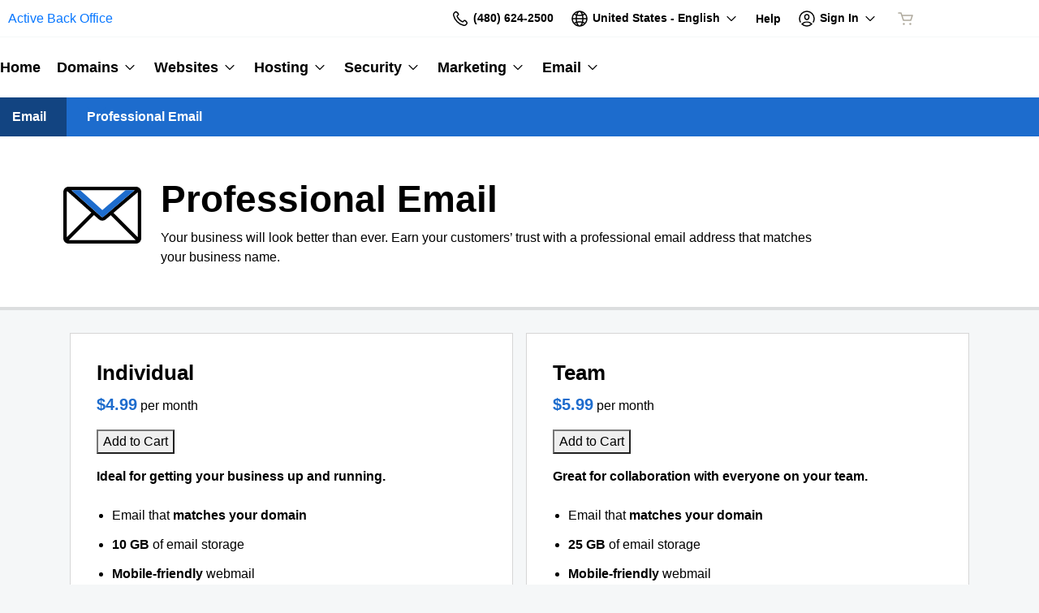

--- FILE ---
content_type: text/html; charset=utf-8
request_url: https://domains.activebackoffice.com/products/professional-email
body_size: 26008
content:
<!DOCTYPE html>
<html dir="ltr">
  <head>
    <title>Active Back Office</title>
    <meta name="viewport" content="width=device-width, initial-scale=1.0" />
    <link rel="shortcut icon" type="image/x-icon" href="data:image/x-icon;," />
      <link rel="stylesheet" href="https://www.secureserver.net/set-preference?market=en-US&currency=USD&pixel=true" />
    <script>(function browserDeprecation(n) {
    
  var _r=false;
  var _u=n&&n.userAgent;
  var _iv=_u&&_u.match(/(MSIE (\d+))|(Trident.+rv:(\d+))/);
  if(_iv&&_iv.length==5) {
    var _siv=_iv[2]||_iv[4];
    _iv=parseInt(_siv,10);
    if(_iv<=undefined) {
      _r=true;
    }
  }
  var _ev=!_r&&_u&&_u.match(/Edge\/(\d+)/);
  if(_ev&&_ev.length==2) {
    var _sev=_ev[1];
    _ev=parseInt(_sev,10);
    if(_ev<=undefined) {
      _r=true;
    }
  }
  if(_r) location.href='undefined';
  
  })(navigator);</script><link href="//img6.wsimg.com/" rel="preconnect"/><link href="https://img6.wsimg.com/wrhs-next/7a036ff1bdfc6424f2f86aa65af7a135/consent-main.css" rel="preload" as="style" crossorigin="anonymous" integrity="sha384-CquIW9JujjMszZGbW2ozJ5CVItVwUb4oWVbOEjumi8lxUBuz9TMlsWMT7yxeHSTv"/><style>/* default:generic v8 prod */ :root{--ux-1s0t9v0: 0.7023319615912209rem;--ux-vvspv2: 1rem;--ux-97h3vl: #D6D6D6;--ux-1067ph9: Helvetica,Arial,sans-serif;--ux-sm2he3: normal;--ux-1w31hux: 1.5;--ux-1fi898z: #708090;--ux-le566q: #999;--ux-16m8zm9: #905;--ux-ci632o: #690;--ux-1jw5w47: #9a6e3a;--ux-ps2t1y: #07a;--ux-1b06mhh: #DD4A68;--ux-gw3pxw: #e90;--ux-2domxp: #AEA99C;--ux-2jubes: 0;--ux-wikx71: #C62828;--ux-jyusc1: 5;--ux-l7hdar: 3;--ux-8pyh0k: 1;--ux-gphrpq: 9;--ux-1np4r62: transparent;--ux-oc0naw: 1rem;--ux-16aixzc: 1rem;--ux-18ime9a: 1.375rem;--ux-1fzd9l5: transparent;--ux-jg1026: 1.5rem;--ux-1s5tndb: 0;--ux-cao06b: #FFFFFF;--ux-1leynsm: #000000;--ux-by6mab: #AEA99C;--ux-3lhizs: 2px;--ux-k4t5bc: #3690FF;--ux-yscvvt: #0862CF;--ux-3seoiy: #47CABB;--ux-ifyf3f: #FEC419;--ux-1c4rju4: #C62828;--ux-1qsbael: #DB1802;--ux-vsd31q: #3690FF;--ux-1afwtm7: #0862CF;--ux-3uv4tc: #47CABB;--ux-iievdt: #FEC419;--ux-cxbe8g: 1rem;--ux-ekirkm: #f5f2f0;--ux-145pjib: #000;--ux-1pfsknb: 1.423828125rem;--ux-1smybcz: .875rem;--ux-1dbu8ei: #000000;--ux-1nr6ynb: 400;--ux-1lxyxj9: normal;--ux-1oqjeuu: 0;--ux-10jlyin: #000000;--ux-99lo9: #C62828;--ux-ux0m8o: #DB1802;--ux-64wl77: #73B2FF;--ux-1wlhylv: transparent;--ux-p4h24g: .875rem;--ux-9ic57q: 2rem;--ux-9wtaa3: Helvetica,Arial,sans-serif;--ux-3z6ccd: normal;--ux-hm1ty7: 1.5;--ux-15ks663: Helvetica,Arial,sans-serif;--ux-aarlu5: bold;--ux-h93mi7: 1.5;--ux-p4wcd9: Helvetica,Arial,sans-serif;--ux-1a9e4a3: 500;--ux-1pw8hzd: 1.25;--ux-1n2ego0: .8rem;--ux-uzt9o6: 0;--ux-gfnupv: Helvetica,Arial,sans-serif;--ux-j40yyd: bold;--ux-jw5s9j: 1.5;--ux-12zlqr9: .875rem;--ux-1wbe5uo: .75rem;--ux-93uoif: bold;--ux-1d6ib7a: 5;--ux-cvs3ro: 3;--ux-1xuwhur: 1;--ux-98fnd5: 9;--ux-1owc8nc: transparent;--ux-ut3xrx: #0877FF;--ux-f7kpiw: #1D6CCD;--ux-1gutwvn: Helvetica,Arial,sans-serif;--ux-g9ierp: normal;--ux-1dje42v: 1.5;--ux-shg991: Helvetica,Arial,sans-serif;--ux-c539b7: 500;--ux-p25s1t: 1.25;--ux-1klxlj4: 1rem;--ux-1q1acnc: .875rem;--ux-uoagkw: normal;--ux-1jw1vht: #BFBFBF;--ux-bs151i: #AEA99C;--ux-acokjr: #DDE9F8;--ux-1jc2o1e: #124481;--ux-195rcgy: normal;--ux-1g1i1da: #333333;--ux-1nu8itt: #FFFFFF;--ux-1glcx6s: #333333;--ux-1szqg1n: #000000;--ux-1p4dc1z: transparent;--ux-1bul8sw: 500;--ux-11du3iw: 500;--ux-1qbop1h: 900;--ux-itwf3w: normal;--ux-y6q1mc: 400;--ux-1c9yx5s: #BFBFBF;--ux-2okpka: #BFBFBF;--ux-1xliuhi: #1D6CCD;--ux-iz7fvt: transparent;--ux-1no0ng9: #FFFFFF;--ux-1rwkbsh: transparent;--ux-2rqapw: #000000;--ux-117cu43: Helvetica,Arial,sans-serif;--ux-8n6y9x: normal;--ux-mgbt9j: 1.5;--ux-2lqd62: .75rem;--ux-bt2zqe: bold;--ux-1qbn65p: #E8EAE8;--ux-1ds8u13: transparent;--ux-1bdtclp: transparent;--ux-1frurfw: 0;--ux-kdwujq: #1D6CCD;--ux-1lv81i7: 1.2rem;--ux-28rjk: normal;--ux-1x4w1cu: #FBFAF8;--ux-1oqmm01: 1em;--ux-y3mv0: #AEA99C;--ux-15as695: #000000;--ux-1f4rife: #57CF20;--ux-e0ldzz: #214F0C;--ux-1kkjueb: #FFF44D;--ux-394ws6: #000000;--ux-ceou01: #AE1302;--ux-io2uwb: transparent;--ux-1vw9arb: #AEA99C;--ux-1i7a912: #E3F7F5;--ux-b0nj5b: #3690FF;--ux-18hc5o7: transparent;--ux-16apl5s: 2;--ux-1zta3b: #E8EAE8;--ux-1llin8a: 1.25em;--ux-7a9pn9: bold;--ux-1qsry5z: normal;--ux-gxjcte: #FD341D;--ux-1tx8bkn: #850F01;--ux-1b4vz3j: transparent;--ux-10bottm: #111111;--ux-1p5s1n4: #999999;--ux-1nx9aml: #333333;--ux-1im0suq: #000000;--ux-11i8wqh: #FFFFFF;--ux-1kpdpz9: transparent;--ux-1nk9qds: #999999;--ux-13yftfi: transparent;--ux-4kfa9g: transparent;--ux-492jj: #000000;--ux-ez3zlc: none;--ux-1ysi6jp: #000000;--ux-mbp9j8: 400;--ux-ji3i29: bold;--ux-11ovj8p: .875rem;--ux-1tavtl: #438BE4;--ux-emb11o: #FFFFFF;--ux-tuo0av: #111111;--ux-9qpf6c: #1D6CCD;--ux-h6e7c1: #FFFFFF;--ux-1sw32wb: transparent;--ux-1wf60ri: #000000;--ux-1a8ld87: #111111;--ux-1e4z3ma: transparent;--ux-cup4ju: #E1EEFF;--ux-1kyybpb: #0877FF;--ux-1ld6fs6: .875rem;--ux-1xzzhyl: #000000;--ux-16dmnu8: #999999;--ux-94p9fm: 500;--ux-1mh0ktr: #E8EAE8;--ux-1utwv7e: #000000;--ux-15qjz45: transparent;--ux-1e85ids: #0877FF;--ux-1m7qrkf: #F5F7F8;--ux-unx9i2: #3690FF;--ux-c5mlr8: #1D6CCD;--ux-t04p4h: #FFFFFF;--ux-1rfp50t: #F6DFDF;--ux-1u2jy43: #E8EAE8;--ux-em0gr: #E3F0DC;--ux-1tgn1ki: #FFFAE3;--ux-ako3l5: #000000;--ux-7j9lri: #F5F7F8;--ux-1v7sr65: transparent;--ux-11cn5p4: #3690FF;--ux-772dne: .875rem;--ux-1il25hb: rgba(251,250,248,0.9);--ux-1hfks3w: normal;--ux-xkgc86: #333333;--ux-ppq1ze: rgba(0,0,0,.28);--ux-1marogz: #AE1302;--ux-17htz86: #FFFFFF;--ux-5g19it: #1D6CCD;--ux-l7zq7p: #F5F7F8;--ux-vuekow: #000000;--ux-1iiiqs3: #FADCD9;--ux-bsmnmn: #fbd9ed;--ux-60ig31: #3690FF;--ux-1ymu8yg: #111111;--ux-1l7je3n: 700;--ux-mk2ln9: #AEA99C;--ux-c9uvim: #1D6CCD;--ux-t2o4ct: rgba(17,17,17,.1);--ux-187j9dd: #E8EAE8;--ux-1x4s92c: transparent;--ux-19xthpq: transparent;--ux-1hnbfne: #124481;--ux-1r87102: #FFFFFF;--ux-w7826f: #111111;--ux-7wu8i7: #000000;--ux-1o8cusa: #FFFFFF;--ux-18lg5k: #DDE9F8;--ux-qnydfw: #111111;--ux-e5ryhe: #000000;--ux-1mph5ru: #111111;--ux-l48e4z: #111111;--ux-3i0zzw: transparent;--ux-10kwq3t: #0877FF;--ux-ivu8ja: #F5F7F8;--ux-1j87vvn: #3690FF;--ux-9i7okd: #FFFFFF;--ux-1xxygco: #111111;--ux-pdb1vi: #000000;--ux-15ftva1: 80%;--ux-3rg0ia: #BFBFBF;--ux-tnqad1: #3690FF;--ux-18hlgn4: #E8EAE8;--ux-bg7olm: #E8EAE8;--ux-w3lhdp: #850F01;--ux-1331zgr: #1D6CCD;--ux-bgke81: #1757A5;--ux-xaxxaq: #111111;--ux-1ygutpa: #111;--ux-1rklle7: #333333;--ux-1maksku: 400;--ux-5jg1u4: normal;--ux-1utwyy9: #555555;--ux-v5rvar: transparent;--ux-out8py: #0877FF;--ux-1njwmlo: #000000;--ux-1novelo: #AE1302;--ux-n0tova: #DB1802;--ux-5mgu1z: #000000;--ux-1ixzvrg: #1D6CCD;--ux-5n4ibx: #D6D6D6;--ux-1iwsz6x: #111111;--ux-t61743: #3690FF;--ux-13vrbmz: #FFFFFF;--ux-1xeg43i: #111111;--ux-170hi5o: #F5F7F8;--ux-yp4309: #0877FF;--ux-sji811: #419A18;--ux-lt9ehq: normal;--ux-11sf7bz: transparent;--ux-1hei7eo: #DB1802;--ux-1ykdrsm: transparent;--ux-1m8ale0: transparent;--ux-1weni2l: #0877FF;--ux-1she0w: #000000;--ux-9cqgfr: #1D6CCD;--ux-h8m2iq: #FFFFFF;--ux-8qoawt: #999999;--ux-kkdx4n: #1D6CCD;--ux-17fhz5j: #333333;--ux-1oppzsi: #000000;--ux-1tqourc: #555555;--ux-1sjqecz: #FBFAF8;--ux-a6rxy5: #1D6CCD;--ux-144ksq0: #FFFFFF;--ux-1c5c9sy: #0877FF;--ux-16d2ul: #DB1802;--ux-6wr86x: #999999;--ux-gdy377: #E8EAE8;--ux-k4fkva: #000000;--ux-1tn536u: transparent;--ux-1jz8rn7: #0877FF;--ux-1x1u50s: #F5F7F8;--ux-1mntjax: #0877FF;--ux-1ehwjjs: #124481;--ux-1uyxcq5: #FFFFFF;--ux-953c7l: #000000;--ux-1wp39lq: #555555;--ux-1pvg8dx: #3690FF;--ux-18vqnuy: #0877FF;--ux-car98n: #DB1802;--ux-qebq9u: #E8EAE8;--ux-6gm31z: #000000;--ux-11rtwg8: #E8EAE8;--ux-1e4ese5: #000000;--ux-926l8f: #850F01;--ux-17znn9m: #FFFFFF;--ux-vhbo95: #1D6CCD;--ux-lrwu2k: #FFFFFF;--ux-ran6wz: #1757A5;--ux-1ckzto6: #FFFFFF;--ux-1ely98k: #000000;--ux-1vtao7i: #000000;--ux-18qj45h: transparent;--ux-1vjximi: #DB1802;--ux-14gkznj: #47CABB;--ux-83yt9q: #AE1302;--ux-tt846z: #FFFFFF;--ux-1q4q36s: #DB1802;--ux-9cq6k1: #FFFFFF;--ux-ix2s5q: #1D6CCD;--ux-19ykcyj: #FFFFFF;--ux-1iqicpb: rgba(255,255,255,0.2);--ux-c3e9y2: #000000;--ux-1uiriv5: #3690FF;--ux-1i83650: #111111;--ux-44qvxk: #000000;--ux-rm5d87: #DDE9F8;--ux-z976ps: #419A18;--ux-1o4o71l: #FEDC45;--ux-lgzajt: #1D6CCD;--ux-16t61pw: #FFFFFF;--ux-104sznl: #111111;--ux-1luoy6d: rgba(17,17,17,.1);--ux-vqhzzz: #FFFFFF;--ux-vwf4ne: #111111;--ux-c624hh: #FFFFFF;--ux-1e7hthc: #111111;--ux-wxwyd1: rgba(0,0,0,0.85);--ux-i4fj7k: #FFFFFF;--ux-1lpd00q: #33B0A2;--ux-n9sg1c: #000000;--ux-1gkt6kl: #0877FF;--ux-1ar08ze: #555555;--ux-h6e91r: #0877FF;--ux-f6w760: #DB1802;--ux-1d8mwhj: #FFFFFF;--ux-9gvyua: #111111;--ux-1ap6ofp: #DB1802;--ux-ny8bg2: #419A18;--ux-aqzfxj: #FFFFFF;--ux-1g47djv: #FEDC45;--ux-j1sntz: transparent;--ux-yl1aqy: transparent;--ux-15n32fv: #FFFFFF;--ux-1ajy4cm: #FFFFFF;--ux-38c183: #111111;--ux-1l8kymk: #FFFFFF;--ux-1qc8i9l: #0877FF;--ux-1a6cjk7: transparent;--ux-p3e15m: #DB1802;--ux-1f7pqen: #FFFFFF;--ux-10zrx9t: transparent;--ux-e1mf41: #A02020;--ux-1m9ys0v: #999999;--ux-1ep3kxj: #214F0C;--ux-lv1r6m: #FEC419;--ux-1fhc073: #AE1302;--ux-1iwdp0z: #b4006c;--ux-md12r6: #1D6CCD;--ux-177t0p3: #FFFFFF;--ux-cuskv8: #1757A5;--ux-wi4oww: #FFFFFF;--ux-1j2zkam: #FFFFFF;--ux-zk0uja: #FFFFFF;--ux-tqp5z3: #FFFFFF;--ux-1l9a5et: #3690FF;--ux-mqozyo: #FFFFFF;--ux-o3neug: #3690FF;--ux-1ko0ujh: #FFFFFF;--ux-17o0ohq: #FFFFFF;--ux-s2edbm: #FFFFFF;--ux-1gbjqnn: rgba(17,17,17,.1);--ux-hje0py: #111111;--ux-c419qd: #FFFFFF;--ux-24t4e3: transparent;--ux-1ag0f34: transparent;--ux-1vrwgqh: rgba(17,17,17,.1);--ux-8jybkc: #FFFFFF;--ux-vt3gf6: rgba(17,17,17,.1);--ux-1gzakfr: #FFFFFF;--ux-theme-alias: "default:generic";--ux-theme-version: 8;}*,*::before,**::after{box-sizing: border-box;}body{margin: 0;background-color: var(--ux-cao06b,white);color: var(--ux-1leynsm,black);font-family: var(--ux-1067ph9,sans-serif);font-size: var(--ux-vvspv2,1rem);font-weight: var(--ux-sm2he3,400);line-height: var(--ux-1w31hux,1.5);}</style><style>/* default:generic v8 prod */ </style><link rel="stylesheet" media="all" crossorigin="anonymous" href="https://img6.wsimg.com/wrhs-next/85058c4dc6cb4497869f4efbaa38cf0e/reseller-sales-header.css"/>    <link rel="stylesheet" href="https://img1.wsimg.com/storefront/static/stylesheets/vendors~main.4c2874f9.css" />
    <link rel="stylesheet" href="https://img1.wsimg.com/storefront/static/stylesheets/main.635276f3.css" />
      <link rel="preload" as="script" href="https://img1.wsimg.com/storefront/static/scripts/runtime.ea06705d.js" />
  <link rel="preload" as="script" href="https://img1.wsimg.com/storefront/static/scripts/vendors~main.4c2874f9.js" />
  <link rel="preload" as="script" href="https://img1.wsimg.com/storefront/static/scripts/main.635276f3.js" />
  </head>
  <body class="ux-app">
    <div id="banner"></div>
    <div id="hcs-header-container"><div class="skip-nav-spacing"></div><div><div class="utility-bar single-use-header pl pl-no-logo reseller reseller-sales-header"><div class="utility-bar-flex"><div class="utility-left-nav"><div class="topnav-logo-wrap"><a href="http://domains.activebackoffice.com/" target="_self" data-eid="uxp.hyd.utility_bar.logo.link.click" class="topnav-logo logo-text" id="registrar" rel="nofollow"> <!-- -->Active Back Office</a></div></div><div class="utility-right-nav"><div class="basic-phone-container"><a href="tel:4806242500" target="_self" data-eid="uxp.hyd.utility_bar.support_phone.click" class="basic-phone-btn"><span title="Contact Us" class="phone-header"><svg class="uxicon-svg-container" height="1.5em" width="1.5em" role="presentation"><use fill="currentColor" xlink:href="#svg-container-phone"></use></svg></span><span class="basic-phone-text title-text">(480) 624-2500</span></a></div><style type="text/css">
    .tray-menu {
      --ux-trayMenu--backgroundColor: var(--ux-1s71qu, transparent);
      --ux-trayMenu--fontSize: var(--ux-q20f9v, var(--ux-vvspv2, 1rem));
      --ux-trayMenuChosen--backgroundColor: var(--ux-1a0nc5m, var(--ux-l7zq7p, white));
      --ux-trayMenu-indicator--fontSize: var(--ux-c4xe1r, var(--ux-cxbe8g, 1rem));
      --ux-trayMenu-indicator--fontWeight: var(--ux-1yw82ai, var(--ux-j40yyd, 400));
      --ux-trayMenu-indicator--borderRadius: var(--ux-1x38u9p, var(--ux-1s5tndb, 2px));
    }
  </style><div class="tray-menu market-selector"><div class="tray-toggle-wrapper"><button class="tray-toggle" data-eid="uxp.hyd.sales_header.market_selector.click" aria-expanded="false" aria-haspopup="true"><span><span class="mrkt-selector-tray-name" title="en-US"><svg class="uxicon-svg-container" height="1.5em" width="1.5em" role="presentation"><use fill="currentColor" xlink:href="#svg-container-world"></use></svg><span class="mrkt-selector-tray-label">en-US</span></span></span><span class="chevron-down"><svg class="uxicon-svg-container tray-toggle-chevron" height="20" width="20" role="presentation"><use fill="currentColor" xlink:href="#svg-container-chevron-down"></use></svg></span></button></div><div class="tray-fullwidth tray-dropdown"><div class="tray-content"><button class="tray-close" aria-label="close"><svg class="uxicon-svg-container" height="24" width="24" role="presentation"><use fill="currentColor" xlink:href="#svg-container-x"></use></svg></button><div class="tray-content-wrap"><div class="tray-content-flex market-selector-content"><h2 data-version="2400" class="ux-text tray-title ux-text-size1 ux-text-title"><span>Choose your Country/Region</span></h2><div class="column-layout" style="--cols:4"><ul class="column market-list"></ul><ul class="column market-list"></ul><ul class="column market-list"></ul><ul class="column market-list"></ul></div></div></div></div></div></div><a href="https://www.secureserver.net/help?pl_id=449068&amp;prog_id=449068" target="_blank" data-eid="uxp.hyd.utility_bar.help.link.click" class="help-link" title="Help" aria-label="Call our award-winning support team 24/7 (480) 624-2500"><span class="help-icon"><svg class="uxicon-svg-container" height="1.5em" width="1.5em" role="presentation"><use fill="currentColor" xlink:href="#svg-container-help"></use></svg></span><span class="help-link-text"><span>Help</span></span></a><style type="text/css">
    .tray-menu {
      --ux-trayMenu--backgroundColor: var(--ux-1s71qu, transparent);
      --ux-trayMenu--fontSize: var(--ux-q20f9v, var(--ux-vvspv2, 1rem));
      --ux-trayMenuChosen--backgroundColor: var(--ux-1a0nc5m, var(--ux-l7zq7p, white));
      --ux-trayMenu-indicator--fontSize: var(--ux-c4xe1r, var(--ux-cxbe8g, 1rem));
      --ux-trayMenu-indicator--fontWeight: var(--ux-1yw82ai, var(--ux-j40yyd, 400));
      --ux-trayMenu-indicator--borderRadius: var(--ux-1x38u9p, var(--ux-1s5tndb, 2px));
    }
  </style><div class="tray-menu account-tray"><div class="tray-toggle-wrapper"><button class="tray-toggle" data-eid="uxp.hyd.shared.utility_bar.account_tray.click" aria-expanded="false" aria-haspopup="true"><span><span class="account-tray-name"><span class="user-icon"><svg class="uxicon-svg-container" height="1.5em" width="1.5em" role="presentation"><use fill="currentColor" xlink:href="#svg-container-user-circle"></use></svg></span><span class="title-text"><span>Sign In</span></span></span></span><span class="chevron-down"><svg class="uxicon-svg-container tray-toggle-chevron" height="20" width="20" role="presentation"><use fill="currentColor" xlink:href="#svg-container-chevron-down"></use></svg></span></button></div><div class="tray-fullwidth tray-dropdown"><div class="tray-content"><button class="tray-close" aria-label="close"><svg class="uxicon-svg-container" height="24" width="24" role="presentation"><use fill="currentColor" xlink:href="#svg-container-x"></use></svg></button><div class="tray-content-flex"><div class="tray-content-user"><div class="content-wrap content-wrap-logged-out"><div class="sign-in"><h2 data-version="2400" class="ux-text tray-title ux-text-size1 ux-text-title"><span>Registered Users</span></h2><p><span>Have an account? Sign in now.</span></p><a href="https://sso.secureserver.net/?plid=449068&amp;prog_id=449068&amp;realm=idp&amp;path=%2F&amp;app=account&amp;referrer=sso" target="_self" data-eid="uxp.hyd.utility_bar.sign_in.link.click" data-version="2400" class="ux-button ux-button-primary ux-button-small"><span>Sign In</span></a></div><div class="sign-up"><h2 data-version="2400" class="ux-text tray-title ux-text-size1 ux-text-title"><span>New Customer</span></h2><p><span>New to Active Back Office?</span> <span>Create an account to get started today.</span></p><a href="https://sso.secureserver.net/account/create?plid=449068&amp;prog_id=449068&amp;realm=idp&amp;path=%2F&amp;app=account" target="_self" data-eid="uxp.hyd.utility_bar.create_account.link.click" class="ux-button ux-button-secondary ux-button-small" data-version="2400"><span>Create My Account</span></a></div></div></div></div></div></div></div><div id="cart-icon-wrapper"></div></div></div></div></div><div class="top"><section><nav class="topnav reseller"><div class="product-nav-container"><div class="product-nav-row"><ul class="topnav-items"><li id="home" class="topnav-item"><div class="tray-menu"><div class="tray-toggle-wrapper"><a href="http://domains.activebackoffice.com" target="_self" data-eid="uxp.hyd.product_nav.home.link.click" id="home" title="Home" rel="nofollow" class="tray-toggle topnav-nontray-btn" eidPrefix="uxp.hyd.product_nav"><span>Home</span></a></div></div></li><li id="domains" class="topnav-item"><style type="text/css">
    .tray-menu {
      --ux-trayMenu--backgroundColor: var(--ux-1s71qu, transparent);
      --ux-trayMenu--fontSize: var(--ux-q20f9v, var(--ux-vvspv2, 1rem));
      --ux-trayMenuChosen--backgroundColor: var(--ux-1a0nc5m, var(--ux-l7zq7p, white));
      --ux-trayMenu-indicator--fontSize: var(--ux-c4xe1r, var(--ux-cxbe8g, 1rem));
      --ux-trayMenu-indicator--fontWeight: var(--ux-1yw82ai, var(--ux-j40yyd, 400));
      --ux-trayMenu-indicator--borderRadius: var(--ux-1x38u9p, var(--ux-1s5tndb, 2px));
    }
  </style><div class="tray-menu"><div class="tray-toggle-wrapper"><button class="tray-toggle" data-eid="uxp.hyd.product_nav.domains.link.click" aria-expanded="false" aria-haspopup="true"><span>Domains</span><span class="chevron-down"><svg class="uxicon-svg-container tray-toggle-chevron" height="20" width="20" role="presentation"><use fill="currentColor" xlink:href="#svg-container-chevron-down"></use></svg></span></button><span class="tray-toggle-caret" style="margin-left:0px"></span></div><div class="tray-fullwidth tray-dropdown"><div class="tray-content"><button class="tray-close" aria-label="close"><svg class="uxicon-svg-container" height="24" width="24" role="presentation"><use fill="currentColor" xlink:href="#svg-container-x"></use></svg></button><div class="product-nav-container"><div class="product-nav-row"><h2 data-version="2400" class="ux-text tray-title ux-text-size1 ux-text-title">Domains</h2></div><div class="product-nav-row"><div class="subnav-columns"><div class="column-layout" style="--cols:1"><ul class="column"><div><li class=""><a href="https://domains.activebackoffice.com/products/domain-registration" target="_self" data-eid="uxp.hyd.product_nav.domain_registration.link.click" eidPrefix="uxp.hyd.product_nav" id="domain_registration" title="Domain Registration" index="0"><span>Domain Registration</span></a></li><li class=""><a href="https://www.secureserver.net/domains/bulk-domain-search?plid=449068" target="_self" data-eid="uxp.hyd.product_nav.bulk_registration.link.click" eidPrefix="uxp.hyd.product_nav" id="bulk_registration" title="Bulk Registration" index="0"><span>Bulk Registration</span></a></li><li class=""><a href="https://domains.activebackoffice.com/products/domain-transfer" target="_self" data-eid="uxp.hyd.product_nav.domain_transfer.link.click" eidPrefix="uxp.hyd.product_nav" id="domain_transfer" title="Domain Transfer" index="0"><span>Domain Transfer</span></a></li><li class=""><a href="https://www.secureserver.net/domains/bulk-domain-transfer.aspx?plid=449068" target="_self" data-eid="uxp.hyd.product_nav.bulk_transfer.link.click" eidPrefix="uxp.hyd.product_nav" id="bulk_transfer" title="Bulk Transfer" index="0"><span>Bulk Transfer</span></a></li></div></ul></div></div></div></div></div></div></div></li><li id="websites" class="topnav-item"><style type="text/css">
    .tray-menu {
      --ux-trayMenu--backgroundColor: var(--ux-1s71qu, transparent);
      --ux-trayMenu--fontSize: var(--ux-q20f9v, var(--ux-vvspv2, 1rem));
      --ux-trayMenuChosen--backgroundColor: var(--ux-1a0nc5m, var(--ux-l7zq7p, white));
      --ux-trayMenu-indicator--fontSize: var(--ux-c4xe1r, var(--ux-cxbe8g, 1rem));
      --ux-trayMenu-indicator--fontWeight: var(--ux-1yw82ai, var(--ux-j40yyd, 400));
      --ux-trayMenu-indicator--borderRadius: var(--ux-1x38u9p, var(--ux-1s5tndb, 2px));
    }
  </style><div class="tray-menu"><div class="tray-toggle-wrapper"><button class="tray-toggle" data-eid="uxp.hyd.product_nav.websites.link.click" aria-expanded="false" aria-haspopup="true"><span>Websites</span><span class="chevron-down"><svg class="uxicon-svg-container tray-toggle-chevron" height="20" width="20" role="presentation"><use fill="currentColor" xlink:href="#svg-container-chevron-down"></use></svg></span></button><span class="tray-toggle-caret" style="margin-left:0px"></span></div><div class="tray-fullwidth tray-dropdown"><div class="tray-content"><button class="tray-close" aria-label="close"><svg class="uxicon-svg-container" height="24" width="24" role="presentation"><use fill="currentColor" xlink:href="#svg-container-x"></use></svg></button><div class="product-nav-container"><div class="product-nav-row"><h2 data-version="2400" class="ux-text tray-title ux-text-size1 ux-text-title">Websites</h2></div><div class="product-nav-row"><div class="subnav-columns"><div class="column-layout" style="--cols:1"><ul class="column"><div><li class=""><a href="https://domains.activebackoffice.com/products/website-builder" target="_self" data-eid="uxp.hyd.product_nav.website_builder.link.click" eidPrefix="uxp.hyd.product_nav" id="website_builder" title="Website Builder" index="0"><span>Website Builder</span></a></li><li class=""><a href="https://domains.activebackoffice.com/products/wordpress" target="_self" data-eid="uxp.hyd.product_nav.wordpress.link.click" eidPrefix="uxp.hyd.product_nav" id="wordpress" title="WordPress" index="0"><span>WordPress</span></a></li></div></ul></div></div></div></div></div></div></div></li><li id="hosting" class="topnav-item"><style type="text/css">
    .tray-menu {
      --ux-trayMenu--backgroundColor: var(--ux-1s71qu, transparent);
      --ux-trayMenu--fontSize: var(--ux-q20f9v, var(--ux-vvspv2, 1rem));
      --ux-trayMenuChosen--backgroundColor: var(--ux-1a0nc5m, var(--ux-l7zq7p, white));
      --ux-trayMenu-indicator--fontSize: var(--ux-c4xe1r, var(--ux-cxbe8g, 1rem));
      --ux-trayMenu-indicator--fontWeight: var(--ux-1yw82ai, var(--ux-j40yyd, 400));
      --ux-trayMenu-indicator--borderRadius: var(--ux-1x38u9p, var(--ux-1s5tndb, 2px));
    }
  </style><div class="tray-menu"><div class="tray-toggle-wrapper"><button class="tray-toggle" data-eid="uxp.hyd.product_nav.hosting.link.click" aria-expanded="false" aria-haspopup="true"><span>Hosting</span><span class="chevron-down"><svg class="uxicon-svg-container tray-toggle-chevron" height="20" width="20" role="presentation"><use fill="currentColor" xlink:href="#svg-container-chevron-down"></use></svg></span></button><span class="tray-toggle-caret" style="margin-left:0px"></span></div><div class="tray-fullwidth tray-dropdown"><div class="tray-content"><button class="tray-close" aria-label="close"><svg class="uxicon-svg-container" height="24" width="24" role="presentation"><use fill="currentColor" xlink:href="#svg-container-x"></use></svg></button><div class="product-nav-container"><div class="product-nav-row"><h2 data-version="2400" class="ux-text tray-title ux-text-size1 ux-text-title">Hosting</h2></div><div class="product-nav-row"><div class="subnav-columns"><div class="column-layout" style="--cols:1"><ul class="column"><div><li class=""><a href="https://domains.activebackoffice.com/products/cpanel" target="_self" data-eid="uxp.hyd.product_nav.cpanel.link.click" eidPrefix="uxp.hyd.product_nav" id="cpanel" title="cPanel" index="0"><span>cPanel</span></a></li><li class=""><a href="https://domains.activebackoffice.com/products/wordpress" target="_self" data-eid="uxp.hyd.product_nav.wordpress.link.click" eidPrefix="uxp.hyd.product_nav" id="wordpress" title="WordPress" index="0"><span>WordPress</span></a></li><li class=""><a href="https://domains.activebackoffice.com/products/business" target="_self" data-eid="uxp.hyd.product_nav.business.link.click" eidPrefix="uxp.hyd.product_nav" id="business" title="Web Hosting Plus" index="0"><span>Web Hosting Plus</span></a></li><li class=""><a href="https://domains.activebackoffice.com/products/vps" target="_self" data-eid="uxp.hyd.product_nav.vps.link.click" eidPrefix="uxp.hyd.product_nav" id="vps" title="VPS" index="0"><span>VPS</span></a></li></div></ul></div></div></div></div></div></div></div></li><li id="security" class="topnav-item"><style type="text/css">
    .tray-menu {
      --ux-trayMenu--backgroundColor: var(--ux-1s71qu, transparent);
      --ux-trayMenu--fontSize: var(--ux-q20f9v, var(--ux-vvspv2, 1rem));
      --ux-trayMenuChosen--backgroundColor: var(--ux-1a0nc5m, var(--ux-l7zq7p, white));
      --ux-trayMenu-indicator--fontSize: var(--ux-c4xe1r, var(--ux-cxbe8g, 1rem));
      --ux-trayMenu-indicator--fontWeight: var(--ux-1yw82ai, var(--ux-j40yyd, 400));
      --ux-trayMenu-indicator--borderRadius: var(--ux-1x38u9p, var(--ux-1s5tndb, 2px));
    }
  </style><div class="tray-menu"><div class="tray-toggle-wrapper"><button class="tray-toggle" data-eid="uxp.hyd.product_nav.security.link.click" aria-expanded="false" aria-haspopup="true"><span>Security</span><span class="chevron-down"><svg class="uxicon-svg-container tray-toggle-chevron" height="20" width="20" role="presentation"><use fill="currentColor" xlink:href="#svg-container-chevron-down"></use></svg></span></button><span class="tray-toggle-caret" style="margin-left:0px"></span></div><div class="tray-fullwidth tray-dropdown"><div class="tray-content"><button class="tray-close" aria-label="close"><svg class="uxicon-svg-container" height="24" width="24" role="presentation"><use fill="currentColor" xlink:href="#svg-container-x"></use></svg></button><div class="product-nav-container"><div class="product-nav-row"><h2 data-version="2400" class="ux-text tray-title ux-text-size1 ux-text-title">Security</h2></div><div class="product-nav-row"><div class="subnav-columns"><div class="column-layout" style="--cols:1"><ul class="column"><div><li class=""><a href="https://domains.activebackoffice.com/products/website-security" target="_self" data-eid="uxp.hyd.product_nav.website_security.link.click" eidPrefix="uxp.hyd.product_nav" id="website_security" title="Website Security" index="0"><span>Website Security</span></a></li><li class=""><a href="https://domains.activebackoffice.com/products/ssl" target="_self" data-eid="uxp.hyd.product_nav.ssl.link.click" eidPrefix="uxp.hyd.product_nav" id="ssl" title="SSL" index="0"><span>SSL</span></a></li><li class=""><a href="https://domains.activebackoffice.com/products/ssl-managed" target="_self" data-eid="uxp.hyd.product_nav.ssl_managed.link.click" eidPrefix="uxp.hyd.product_nav" id="ssl_managed" title="Managed SSL Service" index="0"><span>Managed SSL Service</span></a></li><li class=""><a href="https://domains.activebackoffice.com/products/website-backup" target="_self" data-eid="uxp.hyd.product_nav.website_backup.link.click" eidPrefix="uxp.hyd.product_nav" id="website_backup" title="Website Backup" index="0"><span>Website Backup</span></a></li></div></ul></div></div></div></div></div></div></div></li><li id="marketing" class="topnav-item"><style type="text/css">
    .tray-menu {
      --ux-trayMenu--backgroundColor: var(--ux-1s71qu, transparent);
      --ux-trayMenu--fontSize: var(--ux-q20f9v, var(--ux-vvspv2, 1rem));
      --ux-trayMenuChosen--backgroundColor: var(--ux-1a0nc5m, var(--ux-l7zq7p, white));
      --ux-trayMenu-indicator--fontSize: var(--ux-c4xe1r, var(--ux-cxbe8g, 1rem));
      --ux-trayMenu-indicator--fontWeight: var(--ux-1yw82ai, var(--ux-j40yyd, 400));
      --ux-trayMenu-indicator--borderRadius: var(--ux-1x38u9p, var(--ux-1s5tndb, 2px));
    }
  </style><div class="tray-menu"><div class="tray-toggle-wrapper"><button class="tray-toggle" data-eid="uxp.hyd.product_nav.marketing.link.click" aria-expanded="false" aria-haspopup="true"><span>Marketing</span><span class="chevron-down"><svg class="uxicon-svg-container tray-toggle-chevron" height="20" width="20" role="presentation"><use fill="currentColor" xlink:href="#svg-container-chevron-down"></use></svg></span></button><span class="tray-toggle-caret" style="margin-left:0px"></span></div><div class="tray-fullwidth tray-dropdown"><div class="tray-content"><button class="tray-close" aria-label="close"><svg class="uxicon-svg-container" height="24" width="24" role="presentation"><use fill="currentColor" xlink:href="#svg-container-x"></use></svg></button><div class="product-nav-container"><div class="product-nav-row"><h2 data-version="2400" class="ux-text tray-title ux-text-size1 ux-text-title">Marketing</h2></div><div class="product-nav-row"><div class="subnav-columns"><div class="column-layout" style="--cols:1"><ul class="column"><div><li class=""><a href="https://domains.activebackoffice.com/products/email-marketing" target="_self" data-eid="uxp.hyd.product_nav.email_marketing.link.click" eidPrefix="uxp.hyd.product_nav" id="email_marketing" title="Email Marketing" index="0"><span>Email Marketing</span></a></li><li class=""><a href="https://domains.activebackoffice.com/products/seo" target="_self" data-eid="uxp.hyd.product_nav.seo.link.click" eidPrefix="uxp.hyd.product_nav" id="seo" title="SEO" index="0"><span>SEO</span></a></li></div></ul></div></div></div></div></div></div></div></li><li id="workspace" class="topnav-item"><style type="text/css">
    .tray-menu {
      --ux-trayMenu--backgroundColor: var(--ux-1s71qu, transparent);
      --ux-trayMenu--fontSize: var(--ux-q20f9v, var(--ux-vvspv2, 1rem));
      --ux-trayMenuChosen--backgroundColor: var(--ux-1a0nc5m, var(--ux-l7zq7p, white));
      --ux-trayMenu-indicator--fontSize: var(--ux-c4xe1r, var(--ux-cxbe8g, 1rem));
      --ux-trayMenu-indicator--fontWeight: var(--ux-1yw82ai, var(--ux-j40yyd, 400));
      --ux-trayMenu-indicator--borderRadius: var(--ux-1x38u9p, var(--ux-1s5tndb, 2px));
    }
  </style><div class="tray-menu"><div class="tray-toggle-wrapper"><button class="tray-toggle" data-eid="uxp.hyd.product_nav.workspace.link.click" aria-expanded="false" aria-haspopup="true"><span>Email</span><span class="chevron-down"><svg class="uxicon-svg-container tray-toggle-chevron" height="20" width="20" role="presentation"><use fill="currentColor" xlink:href="#svg-container-chevron-down"></use></svg></span></button><span class="tray-toggle-caret" style="margin-left:0px"></span></div><div class="tray-fullwidth tray-dropdown"><div class="tray-content"><button class="tray-close" aria-label="close"><svg class="uxicon-svg-container" height="24" width="24" role="presentation"><use fill="currentColor" xlink:href="#svg-container-x"></use></svg></button><div class="product-nav-container"><div class="product-nav-row"><h2 data-version="2400" class="ux-text tray-title ux-text-size1 ux-text-title">Email</h2></div><div class="product-nav-row"><div class="subnav-columns"><div class="column-layout" style="--cols:1"><ul class="column"><div><li class=""><a href="https://domains.activebackoffice.com/products/professional-email" target="_self" data-eid="uxp.hyd.product_nav.professional_email.link.click" eidPrefix="uxp.hyd.product_nav" id="professional_email" title="Professional Email" index="0"><span>Professional Email</span></a></li></div></ul></div></div></div></div></div></div></div></li></ul><ul class="topnav-right"></ul></div></div></nav></section></div></div>    <div id="body" class="body"><div class="text-center" style="margin-top:100px"><svg data-version="2400.6" class="ux-spinner spin-center ux-spinner-lg" aria-label="Your content is loading" xmlns="http://www.w3.org/2000/svg" viewBox="0 0 72 72"><circle class="bg-spinner" cx="36" cy="36" r="31" fill="none" startOffset="0"></circle><circle class="fg-spinner" cx="36" cy="36" r="31" fill="none"></circle></svg></div><div class="taxAndFeeDisclaimer"><div class="container"><p data-eid="storefront.product.taxAndFeeDisclaimer.NONE">Pricing excludes applicable taxes and ICANN fees.</p></div></div></div>
    <div id="hcs-footer-container"><div class="skip-nav-spacing"></div><div class="reseller-footer" role="contentinfo"><div class="reseller-container"><ul class="reseller-footer-links"><li><a href="http://domains.activebackoffice.com" target="_self" data-eid="uxp.hyd.reseller_sales_footer.home.link.click" id="home" title="Home" rel="nofollow">Home</a></li><li><a href="https://cart.secureserver.net/?plid=449068" target="_self" data-eid="uxp.hyd.reseller_sales_footer.cart.link.click" id="cart" title="Cart">Cart</a></li><li><a href="https://account.secureserver.net/products?plid=449068" target="_self" data-eid="uxp.hyd.reseller_sales_footer.my_account.link.click" id="my_account" title="My Account">My Account</a></li><li><a href="https://www.secureserver.net/help?pl_id=449068" target="_self" data-eid="uxp.hyd.reseller_sales_footer.help.link.click" id="help" title="Help">Help</a></li><li><a href="https://domains.activebackoffice.com/contact-us" target="_self" data-eid="uxp.hyd.reseller_sales_footer.contact_us.link.click" id="contact_us" title="Contact Us">Contact Us</a></li><li><a href="https://www.secureserver.net/whois?plid=449068" target="_self" data-eid="uxp.hyd.reseller_sales_footer.whois.link.click" id="whois" title="WHOIS">WHOIS</a></li></ul><div class="currency-selector-wrapper"></div><p class="reseller-footer-utos"><span>Use of this Site is subject to express terms of use. By using this site, you signify that you agree to be bound by these <a href="https://domains.activebackoffice.com/legal-agreement?id=utos" data-eid="uxp.hyd.reseller_sales_footer.utos.link.click">Universal Terms of Service</a>.</span></p><ul class="reseller-footer-legal"><li><a href="https://domains.activebackoffice.com/legal-agreements" target="_self" data-eid="uxp.hyd.reseller_sales_footer.legal.link.click" id="legal" title="Legal">Legal</a></li><li><a href="https://domains.activebackoffice.com/legal-agreement?id=privacy" target="_self" data-eid="uxp.hyd.reseller_sales_footer.privacy_policy.link.click" id="privacy_policy" title="Privacy Policy">Privacy Policy</a></li><li class="reseller-footer-legal"><a href="https://www.secureserver.net/legal-agreement?id=24668&amp;plid=449068&amp;prog_id=449068" target="_self" data-eid="uxp.hyd.reseller_sales_footer.do_not_sell.link.click" class="reseller-footer-do-not-sell"><span>Do not sell my personal information</span></a></li></ul></div></div></div><div id="gtm_privacy"></div>    <script>
  window.utag_cfg_ovrd = {"domain":"domains.activebackoffice.com"};
  window.ux = window.ux || {};
  window.ux.eldorado = window.ux.eldorado || {};
  window.ux.eldorado.page = {"domain":"domains.activebackoffice.com","privateLabelId":449068,"server":"ui-5fd5967c96-zz6jf"};
  window.ux.gaconfig = window.ux.gaconfig || {};
    window.ux.gaconfig['app'] = 'rs-sf';
    window.ux.gaconfig['tcc.status'] = 'on';
    window.ux.gaconfig['tcc.gastatus'] = 'off';
    window.ux.gaconfig['tcc.baseHost'] = 'secureserver.net';
    window.ux.gaconfig['tcc.baseCookieHost'] = 'domains.activebackoffice.com';
</script>
<link href="https://img6.wsimg.com/wrhs-next/1692c1a6ea52e063c0a3cea19af9d06a/consent-main.js" rel="preload" as="script" crossorigin="anonymous" integrity="sha384-y67hE3/I9ayes3w+kT9EnXuk9lXdkQfSLhkackAMlxVSemEfnOHoAa/aDXcN/v0r"/> <link href="https://img6.wsimg.com/ux-assets/react/18/react.umd.js" rel="preload" as="script" crossorigin="anonymous"/> <link href="https://img6.wsimg.com/ux-assets/react/18/react-dom.umd.js" rel="preload" as="script" crossorigin="anonymous"/> <link href="https://img6.wsimg.com/wrhs-next/7a8c5d63c9cb37546cac5d02d2ea861c/heartbeat.js" rel="preload" as="script" crossorigin="anonymous" integrity="sha384-LJ+Zb5ZYr2EGhSBw9GuL2AxHyzek27kIIXGIs/Rrz90pYlNQH5svZz06DrK3AlcH"/> <link href="https://img6.wsimg.com/wrhs-next/44ae9afd3ae2673e6f7df46bb47d8b39/scc-gpl-c1.min.js" rel="preload" as="script" crossorigin="anonymous" integrity="sha384-Shwx0iucMsjmo/0ub6nt8iGyfcx0txi+kuC7dIH3qKBEYEMT8QCPWb9R6f9gU6Qc"/> <link href="https://img6.wsimg.com/wrhs-next/f6f63fb8e4399393f04a1fd90b2c5df4/header-cart-loader.js" rel="preload" as="script" crossorigin="anonymous" integrity="sha384-nXRPfcK6ylKMS2poaiLwjTbXLTmx9ZPnKV753e7MUw0VxmRshpmj7uDFcpMTVUg4"/><script>(function trfqConfig(w) {
    
    w._gaDataLayer=w._gaDataLayer||[];
    w._expDataLayer=w._expDataLayer||[];
    w._gaDataLayer=[{'loadSource':'uxpHeader'}].concat(w._gaDataLayer,(w.ux&&w.ux.gaconfig)||[]);
    w._trfq=w._trfq||[];
    w.utag_data=w.utag_data||{};
    w.utag_data.app_name='sales';

    w._signalsDataLayer=w._signalsDataLayer||[];
    w._signalsDataLayer.push({
      schema: 'set_config',
      data: {
        config: {
            site:{
              privateLabelId: 449068
            }
        }
      }
    });
  
  })(window);</script><script>(function tealiumConfig(w) {
    
    w.ux = w.ux || {};
    w.ux.data = {
      ...(w.ux.data || {}),
    }

    w.ux.privacy = w.ux.privacy || {};
    w.ux.privacy.emulateUtag = true;
    w.ux.privacy.css = 'https://img6.wsimg.com/wrhs-next/7a036ff1bdfc6424f2f86aa65af7a135/consent-main.css';
    w.ux.privacy.scripts = { 0: [] };
    w.setTimeout(function() {
      var consentEl = document.createElement('script');
      consentEl.async = false;
      consentEl.src = 'https://img6.wsimg.com/wrhs-next/1692c1a6ea52e063c0a3cea19af9d06a/consent-main.js';
      consentEl.crossOrigin = 'anonymous';
      w.document.getElementsByTagName('script')[0].parentNode.appendChild(consentEl);
    }, 0);

    w.ux.data.utagData = {
      ...(w.ux.data.utagData || {}),
      ...{"app_name":"sales","pl_id":449068,"pl_ga_account_id":"UA-9050451-1","urls":{}},
      timestamp: Date.now(),
      ...w.ux.utagconfig
    };
    w.utag_data = { ...(w.utag_data || {}), ...w.ux.data.utagData };
    w._gaDataLayer = w._gaDataLayer || [];
    w._gaDataLayer.push({ 'tcc.tealiumLoaded': true });
  
  })(window);</script><script src="https://img6.wsimg.com/ux-assets/react/18/react.umd.js" crossorigin="anonymous"></script> <script src="https://img6.wsimg.com/ux-assets/react/18/react-dom.umd.js" crossorigin="anonymous"></script><script async="" src="https://img6.wsimg.com/wrhs-next/7a8c5d63c9cb37546cac5d02d2ea861c/heartbeat.js" integrity="sha384-LJ+Zb5ZYr2EGhSBw9GuL2AxHyzek27kIIXGIs/Rrz90pYlNQH5svZz06DrK3AlcH" crossorigin="anonymous"></script><script async="" src="https://img6.wsimg.com/wrhs-next/44ae9afd3ae2673e6f7df46bb47d8b39/scc-gpl-c1.min.js" integrity="sha384-Shwx0iucMsjmo/0ub6nt8iGyfcx0txi+kuC7dIH3qKBEYEMT8QCPWb9R6f9gU6Qc" crossorigin="anonymous"></script><script async="" src="https://img6.wsimg.com/wrhs-next/f6f63fb8e4399393f04a1fd90b2c5df4/header-cart-loader.js" integrity="sha384-nXRPfcK6ylKMS2poaiLwjTbXLTmx9ZPnKV753e7MUw0VxmRshpmj7uDFcpMTVUg4" crossorigin="anonymous"></script><script src="https://img6.wsimg.com/wrhs-next/85058c4dc6cb4497869f4efbaa38cf0e/reseller-sales-header.js" crossorigin="anonymous"></script><script>(function setupConfig(w) {
    
    w.ux = w.ux || {};
    w.ux.eldorado = w.ux.eldorado || {};
    w.ux.page = w.ux.page || {};
    w.ux.eldorado.page = w.ux.eldorado.page || {};
    w.ux.data = w.ux.data || {};
    w.ux._config = Object.freeze({
      ...w.ux._config,
      props: {"app":"sales","appName":"Sales","currency":"USD","countryName":"United States","features":{"accountTrayContactLink":false,"doNotSellLink":true,"showWaffleCommerceLink":false},"languageName":"English","dir":"ltr","theme":"default:generic","logos":{"mobile":"","desktop":""},"privateLabelName":"Active Back Office","privateLabelType":2,"progId":"449068","googleAnalyticsId":"UA-9050451-1","supportContacts":{"contactTrayChatDescription":null,"contactTrayButtonLink":null,"WhatsAppButtonLink":null,"WhatsAppPhoneNumber":null,"technicalSupportLabel":"(480) 624-2500","technicalSupportPhone":"(480) 624-2500","technicalSupportPhoneDisplayOnly":null,"technicalSupportHours":"24/7","technicalSupportDescription":"Call our award-winning support team 24/7","technicalSupportAnnouncement":null,"technicalSupportAnnouncementAllChannels":null,"technicalSupportAnnouncementBtnHref":null,"technicalSupportAnnouncementBtnText":null,"liveChatHours":"24/7","cityContacts":{}},"market":"en-US","marketData":{"ar-AE":{"market":"ar-AE","internal":false,"isRTL":true,"countryCode":"ae","languageCode":"ar","description":"الإمارات العربية المتحدة - اللغة العربية","countryName":"الإمارات العربية المتحدة","languageName":"اللغة العربية","currency":"AED","countrySite":"www","primaryLanguageForCountry":false,"displayTaxesAndFees":"NONE","vatIncluded":true},"da-DK":{"market":"da-DK","internal":false,"isRTL":false,"countryCode":"dk","languageCode":"da","description":"Danmark - Dansk","countryName":"Danmark","languageName":"Dansk","currency":"DKK","countrySite":"www","primaryLanguageForCountry":true,"displayTaxesAndFees":"NONE","vatIncluded":true,"displayCode":"DK"},"de-AT":{"market":"de-AT","internal":false,"isRTL":false,"countryCode":"at","languageCode":"de","description":"Österreich - Deutsch","countryName":"Österreich","languageName":"Deutsch","currency":"EUR","countrySite":"www","primaryLanguageForCountry":true,"displayTaxesAndFees":"ALL","vatIncluded":true},"de-CH":{"market":"de-CH","internal":false,"isRTL":false,"countryCode":"ch","languageCode":"de","description":"Schweiz - Deutsch","countryName":"Schweiz","languageName":"Deutsch","currency":"CHF","countrySite":"www","primaryLanguageForCountry":true,"displayTaxesAndFees":"ALL","vatIncluded":true},"de-DE":{"market":"de-DE","internal":false,"isRTL":false,"countryCode":"de","languageCode":"de","description":"Deutschland - Deutsch","countryName":"Deutschland","languageName":"Deutsch","currency":"EUR","countrySite":"www","primaryLanguageForCountry":true,"displayTaxesAndFees":"ALL","vatIncluded":true},"en-AE":{"market":"en-AE","internal":false,"isRTL":false,"countryCode":"ae","languageCode":"en","description":"United Arab Emirates - English","countryName":"United Arab Emirates","languageName":"English","currency":"AED","countrySite":"www","primaryLanguageForCountry":true,"displayTaxesAndFees":"NONE","vatIncluded":true},"en-AU":{"market":"en-AU","internal":false,"isRTL":false,"countryCode":"au","languageCode":"en","description":"Australia - English","countryName":"Australia","languageName":"English","currency":"AUD","countrySite":"www","primaryLanguageForCountry":true,"displayTaxesAndFees":"ALL","vatIncluded":true},"en-CA":{"market":"en-CA","internal":false,"isRTL":false,"countryCode":"ca","languageCode":"en","description":"Canada - English","countryName":"Canada","languageName":"English","currency":"CAD","countrySite":"www","primaryLanguageForCountry":true,"displayTaxesAndFees":"NONE","vatIncluded":true},"en-GB":{"market":"en-GB","internal":false,"isRTL":false,"countryCode":"gb","languageCode":"en","description":"United Kingdom - English","countryName":"United Kingdom","languageName":"English","currency":"GBP","countrySite":"www","primaryLanguageForCountry":true,"displayTaxesAndFees":"ICANN","vatIncluded":true},"en-HK":{"market":"en-HK","internal":false,"isRTL":false,"countryCode":"hk","languageCode":"en","description":"Hong Kong - English","countryName":"Hong Kong","languageName":"English","currency":"HKD","countrySite":"www","primaryLanguageForCountry":false,"displayTaxesAndFees":"NONE","vatIncluded":true},"en-IE":{"market":"en-IE","internal":false,"isRTL":false,"countryCode":"ie","languageCode":"en","description":"Ireland - English","countryName":"Ireland","languageName":"English","currency":"EUR","countrySite":"www","primaryLanguageForCountry":true,"displayTaxesAndFees":"NONE","vatIncluded":true},"en-IL":{"market":"en-IL","internal":false,"isRTL":false,"countryCode":"il","languageCode":"en","description":"Israel - English","countryName":"Israel","languageName":"English","currency":"ILS","countrySite":"www","primaryLanguageForCountry":true,"displayTaxesAndFees":"NONE","vatIncluded":true},"en-IN":{"market":"en-IN","internal":false,"isRTL":false,"countryCode":"in","languageCode":"en","description":"India - English","countryName":"India","languageName":"English","currency":"INR","countrySite":"www","primaryLanguageForCountry":true,"displayTaxesAndFees":"NONE","vatIncluded":true},"en-MY":{"market":"en-MY","internal":false,"isRTL":false,"countryCode":"my","languageCode":"en","description":"Malaysia - English","countryName":"Malaysia","languageName":"English","currency":"MYR","countrySite":"www","primaryLanguageForCountry":true,"displayTaxesAndFees":"ICANN","vatIncluded":true},"en-NZ":{"market":"en-NZ","internal":false,"isRTL":false,"countryCode":"nz","languageCode":"en","description":"New Zealand - English","countryName":"New Zealand","languageName":"English","currency":"NZD","countrySite":"www","primaryLanguageForCountry":true,"displayTaxesAndFees":"NONE","vatIncluded":true},"en-PH":{"market":"en-PH","internal":false,"isRTL":false,"countryCode":"ph","languageCode":"en","description":"Philippines - English","countryName":"Philippines","languageName":"English","currency":"PHP","countrySite":"www","primaryLanguageForCountry":true,"displayTaxesAndFees":"ALL","vatIncluded":true},"en-PK":{"market":"en-PK","internal":false,"isRTL":false,"countryCode":"pk","languageCode":"en","description":"Pakistan - English","countryName":"Pakistan","languageName":"English","currency":"PKR","countrySite":"www","primaryLanguageForCountry":true,"displayTaxesAndFees":"NONE","vatIncluded":true},"en-SG":{"market":"en-SG","internal":false,"isRTL":false,"countryCode":"sg","languageCode":"en","description":"Singapore - English","countryName":"Singapore","languageName":"English","currency":"SGD","countrySite":"www","primaryLanguageForCountry":true,"displayTaxesAndFees":"ICANN","vatIncluded":true},"en-US":{"market":"en-US","internal":false,"isRTL":false,"countryCode":"us","languageCode":"en","description":"United States - English","countryName":"United States","languageName":"English","currency":"USD","countrySite":"www","primaryLanguageForCountry":true,"displayTaxesAndFees":"NONE","vatIncluded":true},"en-ZA":{"market":"en-ZA","internal":false,"isRTL":false,"countryCode":"za","languageCode":"en","description":"South Africa - English","countryName":"South Africa","languageName":"English","currency":"ZAR","countrySite":"www","primaryLanguageForCountry":true,"displayTaxesAndFees":"NONE","vatIncluded":true},"es-AR":{"market":"es-AR","internal":false,"isRTL":false,"countryCode":"ar","languageCode":"es","description":"Argentina - Español","countryName":"Argentina","languageName":"Español","currency":"USD","countrySite":"www","primaryLanguageForCountry":true,"displayTaxesAndFees":"NONE","vatIncluded":true},"es-CL":{"market":"es-CL","internal":false,"isRTL":false,"countryCode":"cl","languageCode":"es","description":"Chile - Español","countryName":"Chile","languageName":"Español","currency":"CLP","countrySite":"www","primaryLanguageForCountry":true,"displayTaxesAndFees":"NONE","vatIncluded":true},"es-CO":{"market":"es-CO","internal":false,"isRTL":false,"countryCode":"co","languageCode":"es","description":"Colombia - Español","countryName":"Colombia","languageName":"Español","currency":"COP","countrySite":"www","primaryLanguageForCountry":true,"displayTaxesAndFees":"NONE","vatIncluded":true},"es-ES":{"market":"es-ES","internal":false,"isRTL":false,"countryCode":"es","languageCode":"es","description":"España - Español","countryName":"España","languageName":"Español","currency":"EUR","countrySite":"www","primaryLanguageForCountry":true,"displayTaxesAndFees":"NONE","vatIncluded":true},"es-MX":{"market":"es-MX","internal":false,"isRTL":false,"countryCode":"mx","languageCode":"es","description":"México - Español","countryName":"México","languageName":"Español","currency":"MXN","countrySite":"www","primaryLanguageForCountry":true,"displayTaxesAndFees":"NONE","vatIncluded":true},"es-PE":{"market":"es-PE","internal":false,"isRTL":false,"countryCode":"pe","languageCode":"es","description":"Perú - Español","countryName":"Perú","languageName":"Español","currency":"PEN","countrySite":"www","primaryLanguageForCountry":true,"displayTaxesAndFees":"NONE","vatIncluded":true},"es-US":{"market":"es-US","internal":false,"isRTL":false,"countryCode":"us","languageCode":"es","description":"Estados Unidos - Español","countryName":"Estados Unidos","languageName":"Español","currency":"USD","countrySite":"www","primaryLanguageForCountry":false,"displayTaxesAndFees":"NONE","vatIncluded":true},"fr-BE":{"market":"fr-BE","internal":false,"isRTL":false,"countryCode":"be","languageCode":"fr","description":"Belgique - Français","countryName":"Belgique","languageName":"Français","currency":"EUR","countrySite":"www","primaryLanguageForCountry":false,"displayTaxesAndFees":"NONE","vatIncluded":true},"fr-CA":{"market":"fr-CA","internal":false,"isRTL":false,"countryCode":"ca","languageCode":"fr","description":"Canada - Français","countryName":"Canada","languageName":"Français","currency":"CAD","countrySite":"www","primaryLanguageForCountry":false,"displayTaxesAndFees":"NONE","vatIncluded":true},"fr-CH":{"market":"fr-CH","internal":false,"isRTL":false,"countryCode":"ch","languageCode":"fr","description":"Suisse - Français","countryName":"Suisse","languageName":"Français","currency":"CHF","countrySite":"www","primaryLanguageForCountry":false,"displayTaxesAndFees":"ALL","vatIncluded":true},"fr-FR":{"market":"fr-FR","internal":false,"isRTL":false,"countryCode":"fr","languageCode":"fr","description":"France - Français","countryName":"France","languageName":"Français","currency":"EUR","countrySite":"www","primaryLanguageForCountry":true,"displayTaxesAndFees":"ALL","vatIncluded":true},"hi-IN":{"market":"hi-IN","internal":false,"isRTL":false,"countryCode":"in","languageCode":"hi","description":"India - हिंदी","countryName":"India","languageName":"हिंदी","currency":"INR","countrySite":"www","primaryLanguageForCountry":false,"displayTaxesAndFees":"NONE","vatIncluded":true,"displayCode":"हिंदी"},"id-ID":{"market":"id-ID","internal":false,"isRTL":false,"countryCode":"id","languageCode":"id","description":"Indonesia - Bahasa Indonesia","countryName":"Indonesia","languageName":"Bahasa Indonesia","currency":"IDR","countrySite":"www","primaryLanguageForCountry":true,"displayTaxesAndFees":"ALL","vatIncluded":true},"it-CH":{"market":"it-CH","internal":false,"isRTL":false,"countryCode":"ch","languageCode":"it","description":"Svizzera - Italiano","countryName":"Svizzera","languageName":"Italiano","currency":"CHF","countrySite":"www","primaryLanguageForCountry":false,"displayTaxesAndFees":"ALL","vatIncluded":true},"it-IT":{"market":"it-IT","internal":false,"isRTL":false,"countryCode":"it","languageCode":"it","description":"Italia - Italiano","countryName":"Italia","languageName":"Italiano","currency":"EUR","countrySite":"www","primaryLanguageForCountry":true,"displayTaxesAndFees":"ALL","vatIncluded":true},"ja-JP":{"market":"ja-JP","internal":false,"isRTL":false,"countryCode":"jp","languageCode":"ja","description":"日本 - 日本語","countryName":"日本","languageName":"日本語","currency":"JPY","countrySite":"www","primaryLanguageForCountry":true,"displayTaxesAndFees":"ALL","vatIncluded":true,"displayCode":"日本語"},"ko-KR":{"market":"ko-KR","internal":false,"isRTL":false,"countryCode":"kr","languageCode":"ko","description":"대한민국 - 한국어","countryName":"대한민국","languageName":"한국어","currency":"KRW","countrySite":"www","primaryLanguageForCountry":true,"displayTaxesAndFees":"ALL","vatIncluded":true,"displayCode":"한국어"},"nb-NO":{"market":"nb-NO","internal":false,"isRTL":false,"countryCode":"no","languageCode":"nb","description":"Norge - Bokmål","countryName":"Norge","languageName":"Bokmål","currency":"EUR","countrySite":"www","primaryLanguageForCountry":true,"displayTaxesAndFees":"NONE","vatIncluded":true,"displayCode":"NO"},"nl-BE":{"market":"nl-BE","internal":false,"isRTL":false,"countryCode":"be","languageCode":"nl","description":"België - Nederlands","countryName":"België","languageName":"Nederlands","currency":"EUR","countrySite":"www","primaryLanguageForCountry":true,"displayTaxesAndFees":"NONE","vatIncluded":true},"nl-NL":{"market":"nl-NL","internal":false,"isRTL":false,"countryCode":"nl","languageCode":"nl","description":"Nederland - Nederlands","countryName":"Nederland","languageName":"Nederlands","currency":"EUR","countrySite":"www","primaryLanguageForCountry":true,"displayTaxesAndFees":"NONE","vatIncluded":true},"pl-PL":{"market":"pl-PL","internal":false,"isRTL":false,"countryCode":"pl","languageCode":"pl","description":"Polska - Polski","countryName":"Polska","languageName":"Polski","currency":"PLN","countrySite":"www","primaryLanguageForCountry":true,"displayTaxesAndFees":"ALL","vatIncluded":true},"pt-BR":{"market":"pt-BR","internal":false,"isRTL":false,"countryCode":"br","languageCode":"pt","description":"Brasil - Português","countryName":"Brasil","languageName":"Português","currency":"BRL","countrySite":"www","primaryLanguageForCountry":true,"displayTaxesAndFees":"NONE","vatIncluded":true,"displayCode":"BR"},"pt-PT":{"market":"pt-PT","internal":false,"isRTL":false,"countryCode":"pt","languageCode":"pt","description":"Portugal - Português","countryName":"Portugal","languageName":"Português","currency":"EUR","countrySite":"www","primaryLanguageForCountry":true,"displayTaxesAndFees":"NONE","vatIncluded":true},"qa-AR":{"market":"qa-AR","internal":true,"isRTL":true,"countryCode":"ar","languageCode":"ar","description":"QA - Pseudo Arabic","countryName":"QA","languageName":"Pseudo Arabic","currency":"USD","countrySite":"www","primaryLanguageForCountry":false,"displayTaxesAndFees":"NONE","vatIncluded":true},"qa-PS":{"market":"qa-PS","internal":true,"isRTL":false,"countryCode":"ps","languageCode":"en","description":"QA - Pseudo","countryName":"QA","languageName":"Pseudo","currency":"ILS","countrySite":"www","primaryLanguageForCountry":true,"displayTaxesAndFees":"NONE","vatIncluded":true},"sv-SE":{"market":"sv-SE","internal":false,"isRTL":false,"countryCode":"se","languageCode":"sv","description":"Sverige - Svenska","countryName":"Sverige","languageName":"Svenska","currency":"SEK","countrySite":"www","primaryLanguageForCountry":true,"displayTaxesAndFees":"NONE","vatIncluded":true},"th-TH":{"market":"th-TH","internal":false,"isRTL":false,"countryCode":"th","languageCode":"th","description":"ไทย - ไทย","countryName":"ไทย","languageName":"ไทย","currency":"THB","countrySite":"www","primaryLanguageForCountry":true,"displayTaxesAndFees":"ALL","vatIncluded":true,"displayCode":"ไทย"},"tr-TR":{"market":"tr-TR","internal":false,"isRTL":false,"countryCode":"tr","languageCode":"tr","description":"Türkiye - Türkçe","countryName":"Türkiye","languageName":"Türkçe","currency":"TRY","countrySite":"www","primaryLanguageForCountry":true,"displayTaxesAndFees":"NONE","vatIncluded":true},"uk-UA":{"market":"uk-UA","internal":false,"isRTL":false,"countryCode":"ua","languageCode":"uk","description":"Україна - Українська","countryName":"Україна","languageName":"Українська","currency":"UAH","countrySite":"www","primaryLanguageForCountry":true,"displayTaxesAndFees":"NONE","vatIncluded":true,"displayCode":"Укр."},"vi-VN":{"market":"vi-VN","internal":false,"isRTL":false,"countryCode":"vn","languageCode":"vi","description":"Việt Nam - Tiếng Việt","countryName":"Việt Nam","languageName":"Tiếng Việt","currency":"VND","countrySite":"www","primaryLanguageForCountry":true,"displayTaxesAndFees":"ALL","vatIncluded":true},"zh-HK":{"market":"zh-HK","internal":false,"isRTL":false,"countryCode":"hk","languageCode":"zh","description":"香港 - 繁體中文","countryName":"香港","languageName":"繁體中文","currency":"HKD","countrySite":"www","primaryLanguageForCountry":true,"displayTaxesAndFees":"NONE","vatIncluded":true,"languageAlias":"zh:t","displayCode":"繁體中文"},"zh-SG":{"market":"zh-SG","internal":false,"isRTL":false,"countryCode":"cn","languageCode":"zh","description":"新加坡 - 简体中文","countryName":"新加坡","languageName":"简体中文","currency":"CNY","countrySite":"www","primaryLanguageForCountry":true,"displayTaxesAndFees":"ICANN","vatIncluded":true,"languageAlias":"zh:s","displayCode":"简体中文"},"zh-TW":{"market":"zh-TW","internal":false,"isRTL":false,"countryCode":"tw","languageCode":"zh","description":"台灣 - 繁體中文","countryName":"台灣","languageName":"繁體中文","currency":"TWD","countrySite":"www","primaryLanguageForCountry":true,"displayTaxesAndFees":"ALL","vatIncluded":true,"languageAlias":"zh:t","displayCode":"繁體中文"}},"split":"header-cart","traffic":true,"privateLabelId":449068,"messages":{"Shared:Common:SkipToMainContent":"Skip to main content","Shared:Common:OK":"OK","Shared:SupportPhone:Alternate:Numbers":"Alternate numbers","Shared:SupportPhone:CallUs":"Call us","Shared:SupportPhone:Chat":"Chat with our sales & support team for quick answers on product features, pricing and more.","Shared:SupportPhone:ChatNow":"Chat Now","Shared:SupportPhone:ChatOffline":"Chat Offline","Shared:SupportPhone:ContactUs":"Contact Us","Shared:SupportPhone:GlobalDirectory:GlobalDirectory":"Global Directory","Shared:SupportPhone:HelpCenter":"Help Center","Shared:SupportPhone:HelpCenter:Explore":"Explore our online help resources","Shared:SupportPhone:HelpCenter:HelpCenterLink":"Get Help","Shared:AccountDelegation:validateAuthTitle":"Session Expired","Shared:AccountDelegation:validateAuthShopper":"You aren't logged in as shopper {displayName}/{shopperId} anymore.","Shared:AccountDelegation:validateAuthMessage":"You can close this tab or log in again as this shopper.","Shared:AccountDelegation:pageAuthInvalidTitle":"Auth Invalid","Shared:AccountDelegation:pageAuthInvalidMessage":"There seems to be a discrepency with your authentication, please wait while we investigate...","Shared:AccountDelegation:pageAuthRefreshMessage":"There seems to be a discrepency with your authentication, please click the button below to attempt to repair it.","Shared:AccountDelegation:deny-limited-title":"Access Restricted","Shared:AccountDelegation:deny-limited-msg":"Based on your account access level, this area is restricted. You can request the account holder change your level to give you access to this section of the account.","Shared:AccountDelegation:deny-all-title":"Access Restricted","Shared:AccountDelegation:deny-all-msg":"You can't access this area. Only the account holder can access this area.","Shared:AccountDelegation:deny-pending-title":"Access Restricted","Shared:AccountDelegation:deny-pending-msg":"Based on your access level, this area is restricted. On {0}, you requested a level increase to {1}. <span class='text-danger'>The account owner must approve your request before you can access this information.</span>","Shared:AccountDelegation:deny-custom-title":"Access Restricted","Shared:AccountDelegation:btn-request-change":"Request Change","Shared:AccountDelegation:btn-pass-through":"Continue","Shared:AccountDelegation:window-lostfocus-msg":"Currently inactive window","PC:AppHeader:Header:AcctDelegationLabel":"{delegate} logged in as: {firstName} {lastName}","PC:AppHeader:Header:AcctImpersonationExitLabel":"Stop impersonation","PC:AppHeader:Header:AcctDelegationExitLabel":"Exit access","Shared:BrowserDeprecationBanner:HoldingUsBack":"We're not ageist, but your old browser is holding us back.","Shared:BrowserDeprecationBanner:LatestVersion":"Update to the latest version to see this site in all its glory.","Shared:BrowserDeprecationBanner:NewestBrowsers":"We built our website for newer browsers. Update now for the best experience.","Shared:BrowserDeprecationBanner:UpdateBrowser":"Update {browser}","Shared:BrowserDeprecationBanner:GetBrowser":"Get {browser}"},"env":"prod","excludeGDBrandFonts":["ar","el","hi","ja","ko","mr","ta","th","ru","uk","vi","zh"],"supportMatrix":{"Chrome":["93.0"],"Edge":["94.0","78.0"],"Firefox":["90.0"],"Internet Explorer":[null,"11.0"],"Safari":["13.0"],"Samsung Internet":["13.0"]},"whitelistedUserAgents":["HeadlessChrome","crm-desktop","FxiOS","Googlebot","Google-Read-Aloud","AdsBot-Google-Mobile","EdgiOS","Chrome-Lighthouse"],"resellerStorefrontLogoSize":"small","resellerTypeId":2,"multiCurrencyPricingEnabled":true,"resellerUrls":{"account":"https://account.secureserver.net/profile?plid=449068","home":"http://domains.activebackoffice.com","help":"https://www.secureserver.net/help?plid=449068","products":"https://www.secureserver.net/products?plid=449068"}},
    });
    w.ux.data = {
      ...w.ux.data,
      ...{"app":"sales","appName":"Sales","currency":"USD","countryName":"United States","languageName":"English","theme":"default:generic","privateLabelName":"Active Back Office","privateLabelType":2,"progId":"449068","supportContacts":{"contactTrayChatDescription":null,"contactTrayButtonLink":null,"WhatsAppButtonLink":null,"WhatsAppPhoneNumber":null,"technicalSupportLabel":"(480) 624-2500","technicalSupportPhone":"(480) 624-2500","technicalSupportPhoneDisplayOnly":null,"technicalSupportHours":"24/7","technicalSupportDescription":"Call our award-winning support team 24/7","technicalSupportAnnouncement":null,"technicalSupportAnnouncementAllChannels":null,"technicalSupportAnnouncementBtnHref":null,"technicalSupportAnnouncementBtnText":null,"liveChatHours":"24/7","cityContacts":{}},"market":"en-US","split":"header-cart","privateLabelId":449068,"env":"prod","urls":{"sso":{"createAccount":{"href":"https://sso.secureserver.net/account/create?plid=449068&prog_id=449068&realm=idp&path=%2Fproducts&app=account"},"exitDelegation":{"href":"https://sso.secureserver.net/cookie/switchback"},"login":{"href":"https://sso.secureserver.net?plid=449068&prog_id=449068&realm=idp&path=%2Fproducts&app=account&referrer=sso"},"logout":{"href":"https://sso.secureserver.net/logout?plid=449068&prog_id=449068&realm=idp&app=account"},"o365Login":{"href":"https://sso.secureserver.net?app=o365&realm=pass","target":"_blank"},"restoreCookie":{"href":"https://sso.secureserver.net/cookie/restore"}},"home":{"href":"http://domains.activebackoffice.com"},"privacy":{"href":"https://www.secureserver.net/legal-agreement?id=privacy&plid=449068&prog_id=449068","target":"_blank","rel":"noopener noreferrer"},"utos":{"href":"https://www.secureserver.net/legal-agreement?id=utos&plid=449068&prog_id=449068","target":"_blank"},"login":{"href":"https://sso.secureserver.net?plid=449068&prog_id=449068&realm=idp&path=%2Fproducts&app=account&referrer=sso"},"logout":{"href":"https://sso.secureserver.net/logout?plid=449068&prog_id=449068&realm=idp&app=account"},"domains":{"href":"https://dcc.secureserver.net/control/portfolio","rel":"nofollow"},"email":{"href":"https://productivity.secureserver.net/emailchooser"},"hosting":{"href":"https://myh.secureserver.net"},"ssl":{"href":"https://certs.secureserver.net"}}},
      policy: w._policy,
      logos: w.ux._config.props.logos
    };
    w.ux.eldorado = {
      ...w.ux.eldorado,
      page: new Proxy(w.ux.page, {})
    };
    w.ux.shopperData = function shopperDataPreQueue(fn) {
      if (!fn) return;
      w.ux._shopperDataFns = w.ux._shopperDataFns || [];
      w.ux._shopperDataFns.push(fn);
    };
    w.ux.getCDNPath = function getCDNPath(chunkName) {
      var returnChunk = chunkName.replace(/.min.js|.js/, '');
      return w.ux._config.cdn[returnChunk] || chunkName;
    };
    w.ux.eldorado.data = w.ux.eldorado.data || {};
    w.ux.eldorado.data.theme =  w.ux.data.theme || '' ;
  
  })(window);</script><script>(function (w) {
    const props = {"shared":{"app":"sales","appName":"Sales","currency":"USD","countryName":"United States","languageName":"English","dir":"ltr","features":{"accountTrayContactLink":false,"doNotSellLink":true,"showWaffleCommerceLink":false,"showContactTray":true},"logos":{"mobile":"","desktop":""},"privateLabelName":"Active Back Office","privateLabelType":2,"progId":"449068","googleAnalyticsId":"UA-9050451-1","supportContacts":{"contactTrayChatDescription":null,"contactTrayButtonLink":null,"WhatsAppButtonLink":null,"WhatsAppPhoneNumber":null,"technicalSupportLabel":"(480) 624-2500","technicalSupportPhone":"(480) 624-2500","technicalSupportPhoneDisplayOnly":null,"technicalSupportHours":"24/7","technicalSupportDescription":"Call our award-winning support team 24/7","technicalSupportAnnouncement":null,"technicalSupportAnnouncementAllChannels":null,"technicalSupportAnnouncementBtnHref":null,"technicalSupportAnnouncementBtnText":null,"liveChatHours":"24/7","cityContacts":{}},"market":"en-US","marketData":{"ar-AE":{"market":"ar-AE","internal":false,"isRTL":true,"countryCode":"ae","languageCode":"ar","description":"الإمارات العربية المتحدة - اللغة العربية","countryName":"الإمارات العربية المتحدة","languageName":"اللغة العربية","currency":"AED","countrySite":"www","primaryLanguageForCountry":false,"displayTaxesAndFees":"NONE","vatIncluded":true},"da-DK":{"market":"da-DK","internal":false,"isRTL":false,"countryCode":"dk","languageCode":"da","description":"Danmark - Dansk","countryName":"Danmark","languageName":"Dansk","currency":"DKK","countrySite":"www","primaryLanguageForCountry":true,"displayTaxesAndFees":"NONE","vatIncluded":true,"displayCode":"DK"},"de-AT":{"market":"de-AT","internal":false,"isRTL":false,"countryCode":"at","languageCode":"de","description":"Österreich - Deutsch","countryName":"Österreich","languageName":"Deutsch","currency":"EUR","countrySite":"www","primaryLanguageForCountry":true,"displayTaxesAndFees":"ALL","vatIncluded":true},"de-CH":{"market":"de-CH","internal":false,"isRTL":false,"countryCode":"ch","languageCode":"de","description":"Schweiz - Deutsch","countryName":"Schweiz","languageName":"Deutsch","currency":"CHF","countrySite":"www","primaryLanguageForCountry":true,"displayTaxesAndFees":"ALL","vatIncluded":true},"de-DE":{"market":"de-DE","internal":false,"isRTL":false,"countryCode":"de","languageCode":"de","description":"Deutschland - Deutsch","countryName":"Deutschland","languageName":"Deutsch","currency":"EUR","countrySite":"www","primaryLanguageForCountry":true,"displayTaxesAndFees":"ALL","vatIncluded":true},"en-AE":{"market":"en-AE","internal":false,"isRTL":false,"countryCode":"ae","languageCode":"en","description":"United Arab Emirates - English","countryName":"United Arab Emirates","languageName":"English","currency":"AED","countrySite":"www","primaryLanguageForCountry":true,"displayTaxesAndFees":"NONE","vatIncluded":true},"en-AU":{"market":"en-AU","internal":false,"isRTL":false,"countryCode":"au","languageCode":"en","description":"Australia - English","countryName":"Australia","languageName":"English","currency":"AUD","countrySite":"www","primaryLanguageForCountry":true,"displayTaxesAndFees":"ALL","vatIncluded":true},"en-CA":{"market":"en-CA","internal":false,"isRTL":false,"countryCode":"ca","languageCode":"en","description":"Canada - English","countryName":"Canada","languageName":"English","currency":"CAD","countrySite":"www","primaryLanguageForCountry":true,"displayTaxesAndFees":"NONE","vatIncluded":true},"en-GB":{"market":"en-GB","internal":false,"isRTL":false,"countryCode":"gb","languageCode":"en","description":"United Kingdom - English","countryName":"United Kingdom","languageName":"English","currency":"GBP","countrySite":"www","primaryLanguageForCountry":true,"displayTaxesAndFees":"ICANN","vatIncluded":true},"en-HK":{"market":"en-HK","internal":false,"isRTL":false,"countryCode":"hk","languageCode":"en","description":"Hong Kong - English","countryName":"Hong Kong","languageName":"English","currency":"HKD","countrySite":"www","primaryLanguageForCountry":false,"displayTaxesAndFees":"NONE","vatIncluded":true},"en-IE":{"market":"en-IE","internal":false,"isRTL":false,"countryCode":"ie","languageCode":"en","description":"Ireland - English","countryName":"Ireland","languageName":"English","currency":"EUR","countrySite":"www","primaryLanguageForCountry":true,"displayTaxesAndFees":"NONE","vatIncluded":true},"en-IL":{"market":"en-IL","internal":false,"isRTL":false,"countryCode":"il","languageCode":"en","description":"Israel - English","countryName":"Israel","languageName":"English","currency":"ILS","countrySite":"www","primaryLanguageForCountry":true,"displayTaxesAndFees":"NONE","vatIncluded":true},"en-IN":{"market":"en-IN","internal":false,"isRTL":false,"countryCode":"in","languageCode":"en","description":"India - English","countryName":"India","languageName":"English","currency":"INR","countrySite":"www","primaryLanguageForCountry":true,"displayTaxesAndFees":"NONE","vatIncluded":true},"en-MY":{"market":"en-MY","internal":false,"isRTL":false,"countryCode":"my","languageCode":"en","description":"Malaysia - English","countryName":"Malaysia","languageName":"English","currency":"MYR","countrySite":"www","primaryLanguageForCountry":true,"displayTaxesAndFees":"ICANN","vatIncluded":true},"en-NZ":{"market":"en-NZ","internal":false,"isRTL":false,"countryCode":"nz","languageCode":"en","description":"New Zealand - English","countryName":"New Zealand","languageName":"English","currency":"NZD","countrySite":"www","primaryLanguageForCountry":true,"displayTaxesAndFees":"NONE","vatIncluded":true},"en-PH":{"market":"en-PH","internal":false,"isRTL":false,"countryCode":"ph","languageCode":"en","description":"Philippines - English","countryName":"Philippines","languageName":"English","currency":"PHP","countrySite":"www","primaryLanguageForCountry":true,"displayTaxesAndFees":"ALL","vatIncluded":true},"en-PK":{"market":"en-PK","internal":false,"isRTL":false,"countryCode":"pk","languageCode":"en","description":"Pakistan - English","countryName":"Pakistan","languageName":"English","currency":"PKR","countrySite":"www","primaryLanguageForCountry":true,"displayTaxesAndFees":"NONE","vatIncluded":true},"en-SG":{"market":"en-SG","internal":false,"isRTL":false,"countryCode":"sg","languageCode":"en","description":"Singapore - English","countryName":"Singapore","languageName":"English","currency":"SGD","countrySite":"www","primaryLanguageForCountry":true,"displayTaxesAndFees":"ICANN","vatIncluded":true},"en-US":{"market":"en-US","internal":false,"isRTL":false,"countryCode":"us","languageCode":"en","description":"United States - English","countryName":"United States","languageName":"English","currency":"USD","countrySite":"www","primaryLanguageForCountry":true,"displayTaxesAndFees":"NONE","vatIncluded":true},"en-ZA":{"market":"en-ZA","internal":false,"isRTL":false,"countryCode":"za","languageCode":"en","description":"South Africa - English","countryName":"South Africa","languageName":"English","currency":"ZAR","countrySite":"www","primaryLanguageForCountry":true,"displayTaxesAndFees":"NONE","vatIncluded":true},"es-AR":{"market":"es-AR","internal":false,"isRTL":false,"countryCode":"ar","languageCode":"es","description":"Argentina - Español","countryName":"Argentina","languageName":"Español","currency":"USD","countrySite":"www","primaryLanguageForCountry":true,"displayTaxesAndFees":"NONE","vatIncluded":true},"es-CL":{"market":"es-CL","internal":false,"isRTL":false,"countryCode":"cl","languageCode":"es","description":"Chile - Español","countryName":"Chile","languageName":"Español","currency":"CLP","countrySite":"www","primaryLanguageForCountry":true,"displayTaxesAndFees":"NONE","vatIncluded":true},"es-CO":{"market":"es-CO","internal":false,"isRTL":false,"countryCode":"co","languageCode":"es","description":"Colombia - Español","countryName":"Colombia","languageName":"Español","currency":"COP","countrySite":"www","primaryLanguageForCountry":true,"displayTaxesAndFees":"NONE","vatIncluded":true},"es-ES":{"market":"es-ES","internal":false,"isRTL":false,"countryCode":"es","languageCode":"es","description":"España - Español","countryName":"España","languageName":"Español","currency":"EUR","countrySite":"www","primaryLanguageForCountry":true,"displayTaxesAndFees":"NONE","vatIncluded":true},"es-MX":{"market":"es-MX","internal":false,"isRTL":false,"countryCode":"mx","languageCode":"es","description":"México - Español","countryName":"México","languageName":"Español","currency":"MXN","countrySite":"www","primaryLanguageForCountry":true,"displayTaxesAndFees":"NONE","vatIncluded":true},"es-PE":{"market":"es-PE","internal":false,"isRTL":false,"countryCode":"pe","languageCode":"es","description":"Perú - Español","countryName":"Perú","languageName":"Español","currency":"PEN","countrySite":"www","primaryLanguageForCountry":true,"displayTaxesAndFees":"NONE","vatIncluded":true},"es-US":{"market":"es-US","internal":false,"isRTL":false,"countryCode":"us","languageCode":"es","description":"Estados Unidos - Español","countryName":"Estados Unidos","languageName":"Español","currency":"USD","countrySite":"www","primaryLanguageForCountry":false,"displayTaxesAndFees":"NONE","vatIncluded":true},"fr-BE":{"market":"fr-BE","internal":false,"isRTL":false,"countryCode":"be","languageCode":"fr","description":"Belgique - Français","countryName":"Belgique","languageName":"Français","currency":"EUR","countrySite":"www","primaryLanguageForCountry":false,"displayTaxesAndFees":"NONE","vatIncluded":true},"fr-CA":{"market":"fr-CA","internal":false,"isRTL":false,"countryCode":"ca","languageCode":"fr","description":"Canada - Français","countryName":"Canada","languageName":"Français","currency":"CAD","countrySite":"www","primaryLanguageForCountry":false,"displayTaxesAndFees":"NONE","vatIncluded":true},"fr-CH":{"market":"fr-CH","internal":false,"isRTL":false,"countryCode":"ch","languageCode":"fr","description":"Suisse - Français","countryName":"Suisse","languageName":"Français","currency":"CHF","countrySite":"www","primaryLanguageForCountry":false,"displayTaxesAndFees":"ALL","vatIncluded":true},"fr-FR":{"market":"fr-FR","internal":false,"isRTL":false,"countryCode":"fr","languageCode":"fr","description":"France - Français","countryName":"France","languageName":"Français","currency":"EUR","countrySite":"www","primaryLanguageForCountry":true,"displayTaxesAndFees":"ALL","vatIncluded":true},"hi-IN":{"market":"hi-IN","internal":false,"isRTL":false,"countryCode":"in","languageCode":"hi","description":"India - हिंदी","countryName":"India","languageName":"हिंदी","currency":"INR","countrySite":"www","primaryLanguageForCountry":false,"displayTaxesAndFees":"NONE","vatIncluded":true,"displayCode":"हिंदी"},"id-ID":{"market":"id-ID","internal":false,"isRTL":false,"countryCode":"id","languageCode":"id","description":"Indonesia - Bahasa Indonesia","countryName":"Indonesia","languageName":"Bahasa Indonesia","currency":"IDR","countrySite":"www","primaryLanguageForCountry":true,"displayTaxesAndFees":"ALL","vatIncluded":true},"it-CH":{"market":"it-CH","internal":false,"isRTL":false,"countryCode":"ch","languageCode":"it","description":"Svizzera - Italiano","countryName":"Svizzera","languageName":"Italiano","currency":"CHF","countrySite":"www","primaryLanguageForCountry":false,"displayTaxesAndFees":"ALL","vatIncluded":true},"it-IT":{"market":"it-IT","internal":false,"isRTL":false,"countryCode":"it","languageCode":"it","description":"Italia - Italiano","countryName":"Italia","languageName":"Italiano","currency":"EUR","countrySite":"www","primaryLanguageForCountry":true,"displayTaxesAndFees":"ALL","vatIncluded":true},"ja-JP":{"market":"ja-JP","internal":false,"isRTL":false,"countryCode":"jp","languageCode":"ja","description":"日本 - 日本語","countryName":"日本","languageName":"日本語","currency":"JPY","countrySite":"www","primaryLanguageForCountry":true,"displayTaxesAndFees":"ALL","vatIncluded":true,"displayCode":"日本語"},"ko-KR":{"market":"ko-KR","internal":false,"isRTL":false,"countryCode":"kr","languageCode":"ko","description":"대한민국 - 한국어","countryName":"대한민국","languageName":"한국어","currency":"KRW","countrySite":"www","primaryLanguageForCountry":true,"displayTaxesAndFees":"ALL","vatIncluded":true,"displayCode":"한국어"},"nb-NO":{"market":"nb-NO","internal":false,"isRTL":false,"countryCode":"no","languageCode":"nb","description":"Norge - Bokmål","countryName":"Norge","languageName":"Bokmål","currency":"EUR","countrySite":"www","primaryLanguageForCountry":true,"displayTaxesAndFees":"NONE","vatIncluded":true,"displayCode":"NO"},"nl-BE":{"market":"nl-BE","internal":false,"isRTL":false,"countryCode":"be","languageCode":"nl","description":"België - Nederlands","countryName":"België","languageName":"Nederlands","currency":"EUR","countrySite":"www","primaryLanguageForCountry":true,"displayTaxesAndFees":"NONE","vatIncluded":true},"nl-NL":{"market":"nl-NL","internal":false,"isRTL":false,"countryCode":"nl","languageCode":"nl","description":"Nederland - Nederlands","countryName":"Nederland","languageName":"Nederlands","currency":"EUR","countrySite":"www","primaryLanguageForCountry":true,"displayTaxesAndFees":"NONE","vatIncluded":true},"pl-PL":{"market":"pl-PL","internal":false,"isRTL":false,"countryCode":"pl","languageCode":"pl","description":"Polska - Polski","countryName":"Polska","languageName":"Polski","currency":"PLN","countrySite":"www","primaryLanguageForCountry":true,"displayTaxesAndFees":"ALL","vatIncluded":true},"pt-BR":{"market":"pt-BR","internal":false,"isRTL":false,"countryCode":"br","languageCode":"pt","description":"Brasil - Português","countryName":"Brasil","languageName":"Português","currency":"BRL","countrySite":"www","primaryLanguageForCountry":true,"displayTaxesAndFees":"NONE","vatIncluded":true,"displayCode":"BR"},"pt-PT":{"market":"pt-PT","internal":false,"isRTL":false,"countryCode":"pt","languageCode":"pt","description":"Portugal - Português","countryName":"Portugal","languageName":"Português","currency":"EUR","countrySite":"www","primaryLanguageForCountry":true,"displayTaxesAndFees":"NONE","vatIncluded":true},"qa-AR":{"market":"qa-AR","internal":true,"isRTL":true,"countryCode":"ar","languageCode":"ar","description":"QA - Pseudo Arabic","countryName":"QA","languageName":"Pseudo Arabic","currency":"USD","countrySite":"www","primaryLanguageForCountry":false,"displayTaxesAndFees":"NONE","vatIncluded":true},"qa-PS":{"market":"qa-PS","internal":true,"isRTL":false,"countryCode":"ps","languageCode":"en","description":"QA - Pseudo","countryName":"QA","languageName":"Pseudo","currency":"ILS","countrySite":"www","primaryLanguageForCountry":true,"displayTaxesAndFees":"NONE","vatIncluded":true},"sv-SE":{"market":"sv-SE","internal":false,"isRTL":false,"countryCode":"se","languageCode":"sv","description":"Sverige - Svenska","countryName":"Sverige","languageName":"Svenska","currency":"SEK","countrySite":"www","primaryLanguageForCountry":true,"displayTaxesAndFees":"NONE","vatIncluded":true},"th-TH":{"market":"th-TH","internal":false,"isRTL":false,"countryCode":"th","languageCode":"th","description":"ไทย - ไทย","countryName":"ไทย","languageName":"ไทย","currency":"THB","countrySite":"www","primaryLanguageForCountry":true,"displayTaxesAndFees":"ALL","vatIncluded":true,"displayCode":"ไทย"},"tr-TR":{"market":"tr-TR","internal":false,"isRTL":false,"countryCode":"tr","languageCode":"tr","description":"Türkiye - Türkçe","countryName":"Türkiye","languageName":"Türkçe","currency":"TRY","countrySite":"www","primaryLanguageForCountry":true,"displayTaxesAndFees":"NONE","vatIncluded":true},"uk-UA":{"market":"uk-UA","internal":false,"isRTL":false,"countryCode":"ua","languageCode":"uk","description":"Україна - Українська","countryName":"Україна","languageName":"Українська","currency":"UAH","countrySite":"www","primaryLanguageForCountry":true,"displayTaxesAndFees":"NONE","vatIncluded":true,"displayCode":"Укр."},"vi-VN":{"market":"vi-VN","internal":false,"isRTL":false,"countryCode":"vn","languageCode":"vi","description":"Việt Nam - Tiếng Việt","countryName":"Việt Nam","languageName":"Tiếng Việt","currency":"VND","countrySite":"www","primaryLanguageForCountry":true,"displayTaxesAndFees":"ALL","vatIncluded":true},"zh-HK":{"market":"zh-HK","internal":false,"isRTL":false,"countryCode":"hk","languageCode":"zh","description":"香港 - 繁體中文","countryName":"香港","languageName":"繁體中文","currency":"HKD","countrySite":"www","primaryLanguageForCountry":true,"displayTaxesAndFees":"NONE","vatIncluded":true,"languageAlias":"zh:t","displayCode":"繁體中文"},"zh-SG":{"market":"zh-SG","internal":false,"isRTL":false,"countryCode":"cn","languageCode":"zh","description":"新加坡 - 简体中文","countryName":"新加坡","languageName":"简体中文","currency":"CNY","countrySite":"www","primaryLanguageForCountry":true,"displayTaxesAndFees":"ICANN","vatIncluded":true,"languageAlias":"zh:s","displayCode":"简体中文"},"zh-TW":{"market":"zh-TW","internal":false,"isRTL":false,"countryCode":"tw","languageCode":"zh","description":"台灣 - 繁體中文","countryName":"台灣","languageName":"繁體中文","currency":"TWD","countrySite":"www","primaryLanguageForCountry":true,"displayTaxesAndFees":"ALL","vatIncluded":true,"languageAlias":"zh:t","displayCode":"繁體中文"}},"split":"header-cart","theme":"default:generic","traffic":true,"privateLabelId":449068,"messages":{"Shared:Common:SkipToMainContent":"Skip to main content","Shared:Common:OK":"OK","Shared:SupportPhone:Alternate:Numbers":"Alternate numbers","Shared:SupportPhone:CallUs":"Call us","Shared:SupportPhone:Chat":"Chat with our sales & support team for quick answers on product features, pricing and more.","Shared:SupportPhone:ChatNow":"Chat Now","Shared:SupportPhone:ChatOffline":"Chat Offline","Shared:SupportPhone:ContactUs":"Contact Us","Shared:SupportPhone:GlobalDirectory:GlobalDirectory":"Global Directory","Shared:SupportPhone:HelpCenter":"Help Center","Shared:SupportPhone:HelpCenter:Explore":"Explore our online help resources","Shared:SupportPhone:HelpCenter:HelpCenterLink":"Get Help","Shared:AccountDelegation:validateAuthTitle":"Session Expired","Shared:AccountDelegation:validateAuthShopper":"You aren't logged in as shopper {displayName}/{shopperId} anymore.","Shared:AccountDelegation:validateAuthMessage":"You can close this tab or log in again as this shopper.","Shared:AccountDelegation:pageAuthInvalidTitle":"Auth Invalid","Shared:AccountDelegation:pageAuthInvalidMessage":"There seems to be a discrepency with your authentication, please wait while we investigate...","Shared:AccountDelegation:pageAuthRefreshMessage":"There seems to be a discrepancy with your authentication, please click the button below to attempt to repair it.","Shared:AccountDelegation:deny-limited-title":"Access Restricted","Shared:AccountDelegation:deny-limited-msg":"Based on your account access level, this area is restricted. You can request the account holder change your level to give you access to this section of the account.","Shared:AccountDelegation:deny-all-title":"Access Restricted","Shared:AccountDelegation:deny-all-msg":"You can't access this area. Only the account holder can access this area.","Shared:AccountDelegation:deny-pending-title":"Access Restricted","Shared:AccountDelegation:deny-pending-msg":"Based on your access level, this area is restricted. On {0}, you requested a level increase to {1}. <span class='text-danger'>The account owner must approve your request before you can access this information.</span>","Shared:AccountDelegation:deny-custom-title":"Access Restricted","Shared:AccountDelegation:btn-request-change":"Request Change","Shared:AccountDelegation:btn-pass-through":"Continue","Shared:AccountDelegation:window-lostfocus-msg":"Currently inactive window","PC:AppHeader:Header:AcctDelegationLabel":"{delegate} logged in as: {firstName} {lastName}","PC:AppHeader:Header:AcctImpersonationExitLabel":"Stop impersonation","PC:AppHeader:Header:AcctDelegationExitLabel":"Exit access","Shared:BrowserDeprecationBanner:HoldingUsBack":"We're not ageist, but your old browser is holding us back.","Shared:BrowserDeprecationBanner:LatestVersion":"Update to the latest version to see this site in all its glory.","Shared:BrowserDeprecationBanner:NewestBrowsers":"We built our website for newer browsers. Update now for the best experience.","Shared:BrowserDeprecationBanner:UpdateBrowser":"Update {browser}","Shared:BrowserDeprecationBanner:GetBrowser":"Get {browser}","Shared:Footer:Privacy:DoNotSell":"Do not sell my personal information","PC:AppHeader:Header:Home":"Home","PC:AppHeader:Header:MyAccount":"My Account","PC:AppHeader:Header:MyAccountHome":"My Account Home","PC:AppHeader:Header:Account":"ACCOUNT","PC:AppHeader:Header:AccountSettings":"Account Settings","PC:AppHeader:Header:AccountLabel":"Hello","PC:AppHeader:Header:MyRenewals":"Renewals & Billing","PC:AppHeader:Header:Resources":"RESOURCES","PC:AppHeader:Header:CustomerNumber":"Customer #","PC:AppHeader:Header:VipRepName":"VIP Acct Exec","PC:AppHeader:Header:ProDashboard":"Pro Dashboard","PC:AppHeader:Header:usermenu-title":"Customer Info","PC:AppHeader:Header:RewardPoints":"Reward Points","Sales:AccountTray:O365Login":"Sign in to Microsoft 365 Email","Sales:AccountTray:WebmailLogin":"Sign in to GoDaddy Webmail","Sales:AccountTray:MyHub":"My Hub","Sales:ProductNav:Products":"Products","Sales:ProductPanel:MenuTitle":"Menu","Sales:Footer:CurrencySelectorTray:AriaLabel":"Currency Selector. Currently set to {selection}.","Sales:Footer:Privacy:DoNotSell":"Do not sell my personal information","Sales:Notifications:CookieDisclaimer:Message":"This Site uses cookies to store information on your computer. Some are essential to make our Site work; others help us improve the user experience. By using this Site, you consent to the placement of these cookies.","Sales:Notifications:CookieDisclaimer:PrivacyPolicy":"Read our Privacy Policy to learn more.","Sales:Tealium:PrivacyPolicy:acceptButton":"Accept","Sales:Tealium:PrivacyPolicy:advertisingText":"Measures our advertising effectiveness to help us make it more relevant to you.","Sales:Tealium:PrivacyPolicy:analyticsText":"Collects anonymous data about how visitors use our site and how it performs. We use this to improve our products, services and user experience.","Sales:Tealium:PrivacyPolicy:CategoryName:Advertising":"Advertising","Sales:Tealium:PrivacyPolicy:CategoryName:Analytics":"Performance","Sales:Tealium:PrivacyPolicy:CategoryName:Social":"Social Media","Sales:Tealium:PrivacyPolicy:CategoryName:Support":"Support","Sales:Tealium:PrivacyPolicy:continueButton":"Continue","Sales:Tealium:PrivacyPolicy:declineButton":"Decline","Sales:Tealium:PrivacyPolicy:default":"Default","Sales:Tealium:PrivacyPolicy:dismissButton":"Dismiss","Sales:Tealium:PrivacyPolicy:manageSettings":"Manage Settings","Sales:Tealium:PrivacyPolicy:optOutDialogCategoryLabel":"Category","Sales:Tealium:PrivacyPolicy:optOutDialogDescriptionLabel":"Description","Sales:Tealium:PrivacyPolicy:optOutDialogMsg":"Our sites use tools, such as cookies, to understand how you use our services and to improve both your experience and our advertising relevance. Here, you can opt-out of such tracking.","Sales:Tealium:PrivacyPolicy:optOutDialogMsgTitle":"Your Privacy Options","Sales:Tealium:PrivacyPolicy:optOutDialogStatusLabel":"Status","Sales:Tealium:PrivacyPolicy:optOutDialogTitle":"Your Privacy Options","Sales:Tealium:PrivacyPolicy:optOutTealiumCookiesDesc":"Enables essential services and functionality, including identity verification, service continuity and site security. Opt-Out is not available.","Sales:Tealium:PrivacyPolicy:optOutTealiumCookiesTitle":"Essential","Sales:Tealium:PrivacyPolicy:privacyBannerText":"We use tools, such as cookies, to enable essential services and functionality on our site and to collect data on how visitors interact with our site, products and services. By clicking Accept, you agree to our use of these tools for advertising, analytics and support","Sales:Tealium:PrivacyPolicy:privacyMoreInfoLink":"Learn More","Sales:Tealium:PrivacyPolicy:privacyTitle":"We serve cookies.","Sales:Tealium:PrivacyPolicy:saveButton":"Save","Sales:Tealium:PrivacyPolicy:socialText":"To enhance user experience, and make it easier to share content, some pages contain tools linked to social media services. For details on how they use information that is gathered, please see the service provider’s website.","Sales:Tealium:PrivacyPolicy:supportText":"Powers interactive services such as chat support and customer feedback tools.","SalesReseller:Footer:UToS":"Use of this Site is subject to express terms of use. By using this site, you signify that you agree to be bound by these <a href=\"{href}\" data-eid=\"{eid}\">{title}</a>.","SalesReseller:Footer:UToS:Simple":"Use of this Site is subject to express terms of use. By using this site, you signify that you agree to be bound by these {termsOfService}.","Sales:ContactTray:RequestACall:CTA":"Request a Call","Sales:ContactTray:RequestACall:avoidTheWait":"Avoid the wait. Make a request and we will call you back","Sales:ContactTray:WhatsApp:ChatButton":"Message us on WhatsApp","Shared:AccountTray:SignOut":"Sign Out","Shared:Common:MainContentStarts":"Main content starts here","Shared:Help:HeaderLink":"Help","Shared:UtilityBar:AccountTray:CreateAccount":"Create My Account","Shared:UtilityBar:AccountTray:RegisteredUser":"Registered Users","Shared:UtilityBar:AccountTray:SignIn":"Sign In","Shared:UtilityBar:AccountTray:LogOut":"Log Out","Shared:UtilityBar:AccountTray:CustomerNumberLabel":"Customer #:","Shared:UtilityBar:LoginForm:Username":"Username","Shared:UtilityBar:AccountTray:NewCustomerHeading":"New Customer","Shared:UtilityBar:AccountTray:NewCustomerMessage":"New to {privateLabelName}?","Shared:UtilityBar:AccountTray:CreateAccountMessage":"Create an account to get started today.","Shared:UtilityBar:AccountTray:SignInAccountMessage":"Have an account? Sign in now.","Shared:UtilityBar:QuickLinks:Heading":"Quick Links","Shared:UtilityBar:QuickLinks:ControlPanelLinks:ManageDomains":"Manage Domains","Shared:UtilityBar:QuickLinks:ControlPanelLinks:ManageWebsiteBuilder":"Manage Website Builder","Shared:UtilityBar:QuickLinks:ControlPanelLinks:ManageHosting":"Manage Hosting","Shared:UtilityBar:QuickLinks:ControlPanelLinks:Heading":"Control Panel Links:","Shared:UtilityBar:QuickLinks:ControlPanelLinks:ManageSslCertificates":"Manage SSL Certificates","Shared:UtilityBar:QuickLinks:ControlPanelLinks:ManageEmail":"Manage Email","Shared:UtilityBar:QuickLinks:InboxLinks:Heading":"Inbox Links:","Shared:UtilityBar:QuickLinks:InboxLinks:O365Login":"Microsoft 365 Email Login","Shared:UtilityBar:BlogLink":"Blog","Shared:UtilityBar:Cart":"Cart","Shared:UtilityBar:Cart:EmptyCartMessage":"Cart is empty","Shared:UtilityBar:Cart:ItemsInCartMessage":"Checkout Now","Shared:UtilityBar:AccountTray:VisitMyAccount":"Visit My Account","Shared:UtilityBar:AccountTray:Renewals":"Renewals & Billing","Shared:UtilityBar:AccountTray:MyProducts":"My Products","Shared:UtilityBar:AccountTray:AccountSettings":"Account Settings","Shared:UtilityBar:AccountTray:ProDashboard":"GoDaddy Pro","Shared:UtilityBar:AccountTray:ResetPin":"Reset","Shared:UtilityBar:AccountTray:ViewPin":"View","Shared:AccountTray:CustomerPinLabel":"PIN:","Shared:UtilityBar:BackToLogin":"Back to login","Shared:UtilityBar:Close":"Close","Shared:UtilityBar:Notifications:HeaderText":"Notifications","Shared:UtilityBar:Notifications:NoNotificationsTitle":"You have no notifications.","Shared:UtilityBar:Notifications:NoNotificationsText":"They'll be here when you get 'em.","Shared:UtilityBar:Notifications:FailedNotificationsTitle":"Your session has expired.","Shared:UtilityBar:Notifications:FailedNotificationsText":"Please sign in again to receive notifications.","Shared:UtilityBar:Notifications:FailedNotificationsLink":"Sign In","Shared:UtilityBar:Notifications:NotificationsError":"We are not able to retrieve notifications right now. Refresh the page or try again in a few minutes to see if you have any.","Shared:UtilityBar:Vip:VipRepName":"VIP Account Exec","Shared:UtilityBar:Vip:VipExecPhone":"Call","Shared:UtilityBar:Vip:VipExecEmail":"Email","Shared:UtilityBar:SupportPhone:Alternate:Numbers":"Alternate numbers","Shared:UtilityBar:SupportPhone:CallUs":"Call us","Shared:UtilityBar:SupportPhone:Chat":"Chat with our sales & support team for quick answers on product features, pricing and more.","Shared:UtilityBar:SupportPhone:ChatNow":"Chat Now","Shared:UtilityBar:SupportPhone:ChatOffline":"Chat Offline","Shared:UtilityBar:SupportPhone:ContactUs":"Contact Us","Shared:UtilityBar:SupportPhone:ContactUs247":"Contact Us 24/7","Shared:UtilityBar:SupportPhone:GlobalDirectory":"Phone numbers and hours","Shared:UtilityBar:SupportPhone:GlobalDirectory:GlobalDirectory":"Global Directory","Shared:UtilityBar:SupportPhone:GlobalDirectory:GlobalDirectoryList":"List of global phone numbers.","Shared:UtilityBar:SupportPhone:HelpCenter":"Help Center","Shared:UtilityBar:SupportPhone:HelpCenter:Explore":"Explore our online help resources","Shared:UtilityBar:SupportPhone:HelpCenter:HelpCenterLink":"Get Help","Shared:UtilityBar:SupportPhone:OurSmartFriendlyReps":"Our smart, friendly reps love to get your call.","Shared:UtilityBar:SupportPhone:ShowSupportNumbersText":"No thanks, just show me the phone number.","Shared:UtilityBar:SupportPhone:TalkToAnExpert":"Talk to an expert.","Shared:UtilityBar:SupportPhone:USSalesSupport":"U.S. Sales and Support.","Shared:UtilityBar:SupportPhone:WeveGot247PhoneSupport":"We've got 24/7 phone support.","Shared:ProductNav:AllProducts":"All Products","Shared:UtilityBar:MarketSelectorTray:Title":"Choose your Country/Region","Shared:UtilityBar:MarketSelectorTray:AriaLabel":"Content Language Selector. Currently set to {selection}.","Shared:LegalBar:Disclaimer:Message":"Use of this Site is subject to express terms of use. By using this site, you signify that you agree to be bound by these","Shared:LegalBar:Disclaimer:Utos":"Universal Terms of Service.","Shared:LegalBar:LinkList:AboutLegal":"Legal","Shared:LegalBar:LinkList:PrivacyPolicy":"Privacy Policy","Shared:LegalBar:LinkList:AdvertisingPreferences":"Advertising Preferences","Shared:LegalBar:LinkList:Cookies":"Cookies","PC:Javascript:EmailAddressTooLong":"Email address is too long.","PC:Javascript:ThankYou":"Thank You!","PC:Javascript:EnterValidEmail":"Please enter a valid email address.","Shared:BrowserDeprecationBanner:DownloadChrome":"https://www.google.com/chrome/","Shared:BrowserDeprecationBanner:DownloadFirefox":"https://www.mozilla.org/firefox/new/","Shared:BrowserDeprecationBanner:DownloadSafari":"https://www.apple.com/safari/","Shared:BrowserDeprecationBanner:DownloadEdge":"https://www.microsoft.com/windows/microsoft-edge","Shared:AppNavigation:MobileMenuCaption":"Menu","Shared:MobileNav:MainMenu":"Main Menu","Shared:HeaderNavigation:More":"More","Shared:UtilityBar:HeaderCart:basket":"Basket","Shared:UtilityBar:HeaderCart:basketCount":"Basket ({count})","Shared:UtilityBar:HeaderCart:purchaseLength":"Purchase Length","Shared:UtilityBar:HeaderCart:firstYear":"1st year {0}","Shared:UtilityBar:HeaderCart:secondPlusYear":"2+ years {0}","Shared:UtilityBar:HeaderCart:subTotalPrefix":"Subtotal:","Shared:UtilityBar:HeaderCart:continueToCart":"Continue to Cart","Shared:UtilityBar:HeaderCart:continueShopping":"Continue Shopping","Shared:UtilityBar:HeaderCart:yourItems":"Your Items","Shared:UtilityBar:HeaderCart:emptyCart":"There are no items in your basket.","Shared:UtilityBar:HeaderCart:itemEditor:month":"Month","Shared:UtilityBar:HeaderCart:itemEditor:months":"Months","Shared:UtilityBar:HeaderCart:itemEditor:year":"Year","Shared:UtilityBar:HeaderCart:itemEditor:years":"Years","Shared:UtilityBar:HeaderCart:itemEditor:accounts":"Accounts","Shared:UtilityBar:HeaderCart:itemEditor:accounts1":"Account","Shared:UtilityBar:HeaderCart:itemEditor:applications":"Applications","Shared:UtilityBar:HeaderCart:itemEditor:applications1":"Application","Shared:UtilityBar:HeaderCart:itemEditor:cards":"Cards","Shared:UtilityBar:HeaderCart:itemEditor:cards1":"Card","Shared:UtilityBar:HeaderCart:itemEditor:certificates":"Certificates","Shared:UtilityBar:HeaderCart:itemEditor:certificates1":"Certificate","Shared:UtilityBar:HeaderCart:itemEditor:credits":"Credits","Shared:UtilityBar:HeaderCart:itemEditor:credits1":"Credit","Shared:UtilityBar:HeaderCart:itemEditor:fee":"Fees","Shared:UtilityBar:HeaderCart:itemEditor:fee1":"Fee","Shared:UtilityBar:HeaderCart:itemEditor:filings":"Filings","Shared:UtilityBar:HeaderCart:itemEditor:filings1":"Filing","Shared:UtilityBar:HeaderCart:itemEditor:packs":"Packs","Shared:UtilityBar:HeaderCart:itemEditor:packs1":"Pack","Shared:UtilityBar:HeaderCart:itemEditor:plans":"Plans","Shared:UtilityBar:HeaderCart:itemEditor:plans1":"Plan","Shared:UtilityBar:HeaderCart:itemEditor:units":"Units","Shared:UtilityBar:HeaderCart:itemEditor:units1":"Unit","Shared:UtilityBar:HeaderCart:itemEditor:users":"Users","Shared:UtilityBar:HeaderCart:itemEditor:users1":"User","Shared:UtilityBar:HeaderCart:itemEditor:renewsAtMonthQty":"Renews at {0}/mo per {2}","Shared:UtilityBar:HeaderCart:itemEditor:renewsAtTextQty":"Renews at {0} per {2}","Shared:UtilityBar:HeaderCart:itemEditor:renewsAtYearQty":"Renews at {0}/yr per {2}","Shared:UtilityBar:HeaderCart:restrictedHeader":"You have pending items in your cart","Shared:UtilityBar:HeaderCart:restrictedMessage":"Restricted domains require additional information before purchasing. They will not appear here until verified.","Shared:UtilityBar:HeaderCart:freeForDuration":"Free for {0}","Shared:UtilityBar:HeaderCart:renewsAtMonth":"Renews at {0}/mo","Shared:UtilityBar:HeaderCart:renewsAtYear":"Renews at {0}/yr","Shared:UtilityBar:HeaderCart:termMonth":"1 month","Shared:UtilityBar:HeaderCart:termMonths":"{0} months","Shared:UtilityBar:HeaderCart:termOneTimeFee":"One Time Fee","Shared:UtilityBar:HeaderCart:termYear":"1 year","Shared:UtilityBar:HeaderCart:termYears":"{0} years","Shared:UtilityBar:HeaderCart:percentOff":"{0}% off","Shared:UtilityBar:HeaderCart:quantityRangeError":"Value must be between {0} and {1}","Shared:UtilityBar:HeaderCart:freeSearch:auctionText":"Sorry, {0} is unavailable","Shared:UtilityBar:HeaderCart:freeSearch:buyButtonText":"Select","Shared:UtilityBar:HeaderCart:freeSearch:domainFailedAvailCheck":"This domain isn't available","Shared:UtilityBar:HeaderCart:freeSearch:domainIsAvailable":"Yes! Your domain is available.","Shared:UtilityBar:HeaderCart:freeSearch:domainSearch":"domain search","Shared:UtilityBar:HeaderCart:freeSearch:domainSearchBoxLabel":"Find your Domain","Shared:UtilityBar:HeaderCart:freeSearch:domainSearchError":"We were unable to complete your search. Please try again.","Shared:UtilityBar:HeaderCart:freeSearch:findYourDomain":"Good news! You get a free domain with this order.","Shared:UtilityBar:HeaderCart:freeSearch:freeTip1":"* Plus ICANN fee of $0.18 (USD) per domain per year. Sale pricing for new domain registrations only, not for renewals or transfers.","Shared:UtilityBar:HeaderCart:freeSearch:freeTip2":"Products will automatically renew until cancelled. You may turn off the auto-renewal feature by visiting your GoDaddy account.","Shared:UtilityBar:HeaderCart:freeSearch:freeTip3":"Discount based on current retail value.","Shared:UtilityBar:HeaderCart:freeSearch:getOneOfThese":"Or get one of these.","Shared:UtilityBar:HeaderCart:freeSearch:howAboutThese":"How about one of these?","Shared:UtilityBar:HeaderCart:freeSearch:noStringAttached":"No strings attached. The domain is all yours, get one for yourself or for a client. Best of all, it's free for the first year.","Shared:UtilityBar:HeaderCart:freeSearch:placeHolderText":"Find your perfect domain","Shared:UtilityBar:HeaderCart:freeSearch:premiumDomain":"Premium Domain","Shared:UtilityBar:HeaderCart:freeSearch:preRegText":"Sorry, {0} is unavailable","Shared:UtilityBar:HeaderCart:freeSearch:renewalMessage":"Renews at standard rate. Annual purchase required.","Shared:UtilityBar:HeaderCart:freeSearch:restrictedTldText":"Sorry, {0} is unavailable","Shared:UtilityBar:HeaderCart:freeSearch:sorryDomainTaken":"Sorry, {0} is taken","Shared:UtilityBar:HeaderCart:freeSearch:sorryDomainUnavailable":"Sorry, {0} is unavailable","Shared:UtilityBar:HeaderCart:freeSearch:title":"Add your free domain (optional)","Shared:UtilityBar:HeaderCart:freeSearch:verifyingAvailability":"Verifying availability..."},"env":"prod","excludeGDBrandFonts":["ar","el","hi","ja","ko","mr","ta","th","ru","uk","vi","zh"],"supportMatrix":{"Chrome":["93.0"],"Edge":["94.0","78.0"],"Firefox":["90.0"],"Internet Explorer":[null,"11.0"],"Safari":["13.0"],"Samsung Internet":["13.0"]},"urls":{"account":{"href":"https://account.secureserver.net?plid=449068&prog_id=449068"},"accountHome":{"href":"https://account.secureserver.net/overview?plid=449068&prog_id=449068"},"cdn":{"href":"//img6.wsimg.com/"},"checkout":{"href":"https://cart.secureserver.net?pl_id=449068&prog_id=449068"},"contactUs":{"href":"https://www.secureserver.net/contact-us"},"cookies":{"href":"https://www.secureserver.net/legal-agreement?id=24668&plid=449068&prog_id=449068","target":"_blank"},"currencyList":{"href":"https://www.secureserver.net/set-preference?pl_id=449068"},"gui":{"href":"https://gui.secureserver.net/pcjson/applicationheader"},"help":{"href":"https://www.secureserver.net/help?pl_id=449068&prog_id=449068"},"helpCenterContactUs":{"href":"https://www.secureserver.net/help/contact-us"},"home":{"href":"http://domains.activebackoffice.com"},"manageCommerce":{"href":"https://commerce.secureserver.net/home"},"manageDomains":{"href":"https://dcc.secureserver.net/control/portfolio","rel":"nofollow"},"manageHosting":{"href":"https://myh.secureserver.net"},"manageWebsites":{"href":"https://account.secureserver.net/products?accid=44&plid=449068&prog_id=449068"},"pcgo":{"href":"https://gui.secureserver.net/pcgo/sales?pl_id=449068&prog_id=449068"},"pin":{"href":"https://mya.secureserver.net/pin?pl_id=449068&prog_id=449068"},"privacy":{"href":"https://www.secureserver.net/legal-agreement?id=privacy&plid=449068&prog_id=449068","target":"_blank","rel":"noopener noreferrer"},"pro":{"href":"https://pro.secureserver.net"},"products":{"href":"https://account.secureserver.net/products?go_redirect=disabled&plid=449068&prog_id=449068"},"proHome":{"href":"https://www.secureserver.net/pro"},"proHomeApp":{"href":"https://pro.secureserver.net/launch/managewp?landingScreen=pro-home"},"proHub":{"href":"https://hub.secureserver.net"},"renewals":{"href":"https://account.secureserver.net/subscriptions?plid=449068&prog_id=449068"},"requestACall":{"href":"https://www.secureserver.net/contact-us/request-a-call"},"resetPin":{"href":"https://account.secureserver.net/security/login-info/edit?plid=449068&prog_id=449068"},"utos":{"href":"https://www.secureserver.net/legal-agreement?id=utos&plid=449068&prog_id=449068","target":"_blank"},"viewPin":{"href":"https://account.secureserver.net/security/login-info/edit?plid=449068&prog_id=449068"},"vhLogoLink":{"href":"https://venture-redirector.secureserver.net"},"webmailLogin":{"href":"https://email.secureserver.net?target=_blank&plid=449068&prog_id=449068","target":"_blank"},"bigthree":{"domains":{"href":"https://dcc.secureserver.net/control/portfolio","rel":"nofollow"},"hosting":{"href":"https://myh.secureserver.net"},"email":{"href":"https://productivity.secureserver.net/emailchooser"},"ssl":{"href":"https://certs.secureserver.net"}},"notifications":{"api":{"href":"https://mya.secureserver.net/webapi/notifications?pl_id=449068&prog_id=449068"},"cache":{"href":"//img1.wsimg.com/mya/notifications/cache.html"},"endpoint":{"href":"https://content.secureserver.net/Martech/PersonalizedContentService/NotificationBell/JSON?marketId=en-US&rp_context=offer_content_service"}},"sso":{"exitDelegation":{"href":"https://sso.secureserver.net/cookie/switchback"},"restoreCookie":{"href":"https://sso.secureserver.net/cookie/restore"},"createAccount":{"href":"https://sso.secureserver.net/account/create?plid=449068&prog_id=449068&realm=idp&path=%2Fproducts&app=account"},"o365Login":{"href":"https://sso.secureserver.net?app=o365&realm=pass","target":"_blank"},"login":{"href":"https://sso.secureserver.net?plid=449068&prog_id=449068&realm=idp&path=%2Fproducts&app=account&referrer=sso"},"logout":{"href":"https://sso.secureserver.net/logout?plid=449068&prog_id=449068&realm=idp&app=account"}},"markets":{"ar-AE":{"href":"https://www.secureserver.net/set-preference?pl_id=449068&market=ar-AE"},"da-DK":{"href":"https://www.secureserver.net/set-preference?pl_id=449068&market=da-DK"},"de-AT":{"href":"https://www.secureserver.net/set-preference?pl_id=449068&market=de-AT"},"de-CH":{"href":"https://www.secureserver.net/set-preference?pl_id=449068&market=de-CH"},"de-DE":{"href":"https://www.secureserver.net/set-preference?pl_id=449068&market=de-DE"},"en-AE":{"href":"https://www.secureserver.net/set-preference?pl_id=449068&market=en-AE"},"en-AU":{"href":"https://www.secureserver.net/set-preference?pl_id=449068&market=en-AU"},"en-CA":{"href":"https://www.secureserver.net/set-preference?pl_id=449068&market=en-CA"},"en-GB":{"href":"https://www.secureserver.net/set-preference?pl_id=449068&market=en-GB"},"en-HK":{"href":"https://www.secureserver.net/set-preference?pl_id=449068&market=en-HK"},"en-IE":{"href":"https://www.secureserver.net/set-preference?pl_id=449068&market=en-IE"},"en-IL":{"href":"https://www.secureserver.net/set-preference?pl_id=449068&market=en-IL"},"en-IN":{"href":"https://www.secureserver.net/set-preference?pl_id=449068&market=en-IN"},"en-MY":{"href":"https://www.secureserver.net/set-preference?pl_id=449068&market=en-MY"},"en-NZ":{"href":"https://www.secureserver.net/set-preference?pl_id=449068&market=en-NZ"},"en-PH":{"href":"https://www.secureserver.net/set-preference?pl_id=449068&market=en-PH"},"en-PK":{"href":"https://www.secureserver.net/set-preference?pl_id=449068&market=en-PK"},"en-SG":{"href":"https://www.secureserver.net/set-preference?pl_id=449068&market=en-SG"},"en-US":{"href":"https://www.secureserver.net/set-preference?pl_id=449068&market=en-US"},"en-ZA":{"href":"https://www.secureserver.net/set-preference?pl_id=449068&market=en-ZA"},"es-AR":{"href":"https://www.secureserver.net/set-preference?pl_id=449068&market=es-AR"},"es-CL":{"href":"https://www.secureserver.net/set-preference?pl_id=449068&market=es-CL"},"es-CO":{"href":"https://www.secureserver.net/set-preference?pl_id=449068&market=es-CO"},"es-ES":{"href":"https://www.secureserver.net/set-preference?pl_id=449068&market=es-ES"},"es-MX":{"href":"https://www.secureserver.net/set-preference?pl_id=449068&market=es-MX"},"es-PE":{"href":"https://www.secureserver.net/set-preference?pl_id=449068&market=es-PE"},"es-US":{"href":"https://www.secureserver.net/set-preference?pl_id=449068&market=es-US"},"fr-BE":{"href":"https://www.secureserver.net/set-preference?pl_id=449068&market=fr-BE"},"fr-CA":{"href":"https://www.secureserver.net/set-preference?pl_id=449068&market=fr-CA"},"fr-CH":{"href":"https://www.secureserver.net/set-preference?pl_id=449068&market=fr-CH"},"fr-FR":{"href":"https://www.secureserver.net/set-preference?pl_id=449068&market=fr-FR"},"hi-IN":{"href":"https://www.secureserver.net/set-preference?pl_id=449068&market=hi-IN"},"id-ID":{"href":"https://www.secureserver.net/set-preference?pl_id=449068&market=id-ID"},"it-CH":{"href":"https://www.secureserver.net/set-preference?pl_id=449068&market=it-CH"},"it-IT":{"href":"https://www.secureserver.net/set-preference?pl_id=449068&market=it-IT"},"ja-JP":{"href":"https://www.secureserver.net/set-preference?pl_id=449068&market=ja-JP"},"ko-KR":{"href":"https://www.secureserver.net/set-preference?pl_id=449068&market=ko-KR"},"nb-NO":{"href":"https://www.secureserver.net/set-preference?pl_id=449068&market=nb-NO"},"nl-BE":{"href":"https://www.secureserver.net/set-preference?pl_id=449068&market=nl-BE"},"nl-NL":{"href":"https://www.secureserver.net/set-preference?pl_id=449068&market=nl-NL"},"pl-PL":{"href":"https://www.secureserver.net/set-preference?pl_id=449068&market=pl-PL"},"pt-BR":{"href":"https://www.secureserver.net/set-preference?pl_id=449068&market=pt-BR"},"pt-PT":{"href":"https://www.secureserver.net/set-preference?pl_id=449068&market=pt-PT"},"qa-AR":{"href":"https://www.secureserver.net/set-preference?pl_id=449068&market=qa-AR"},"qa-PS":{"href":"https://www.secureserver.net/set-preference?pl_id=449068&market=qa-PS"},"sv-SE":{"href":"https://www.secureserver.net/set-preference?pl_id=449068&market=sv-SE"},"th-TH":{"href":"https://www.secureserver.net/set-preference?pl_id=449068&market=th-TH"},"tr-TR":{"href":"https://www.secureserver.net/set-preference?pl_id=449068&market=tr-TR"},"uk-UA":{"href":"https://www.secureserver.net/set-preference?pl_id=449068&market=uk-UA"},"vi-VN":{"href":"https://www.secureserver.net/set-preference?pl_id=449068&market=vi-VN"},"zh-HK":{"href":"https://www.secureserver.net/set-preference?pl_id=449068&market=zh-HK"},"zh-SG":{"href":"https://www.secureserver.net/set-preference?pl_id=449068&market=zh-SG"},"zh-TW":{"href":"https://www.secureserver.net/set-preference?pl_id=449068&market=zh-TW"}}},"whitelistedUserAgents":["HeadlessChrome","crm-desktop","FxiOS","Googlebot","Google-Read-Aloud","AdsBot-Google-Mobile","EdgiOS","Chrome-Lighthouse"],"resellerStorefrontLogoSize":"small","multiCurrencyPricingEnabled":true,"resellerTypeId":2,"resellerUrls":{"account":"https://account.secureserver.net/profile?plid=449068","home":"http://domains.activebackoffice.com","help":"https://www.secureserver.net/help?plid=449068","products":"https://www.secureserver.net/products?plid=449068"},"requestedHeader":"reseller-sales-header","enableHivemindProvider":false},"header":{"productNavigation":[{"id":"home","title":"Home","href":"http://domains.activebackoffice.com","rel":"nofollow"},{"id":"domains","title":"Domains","children":[{"title":"Domains","children":[{"id":"domain_registration","title":"Domain Registration","href":"https://domains.activebackoffice.com/products/domain-registration"},{"id":"bulk_registration","title":"Bulk Registration","href":"https://www.secureserver.net/domains/bulk-domain-search?plid=449068"},{"id":"domain_transfer","title":"Domain Transfer","href":"https://domains.activebackoffice.com/products/domain-transfer"},{"id":"bulk_transfer","title":"Bulk Transfer","href":"https://www.secureserver.net/domains/bulk-domain-transfer.aspx?plid=449068"}]}]},{"id":"websites","title":"Websites","children":[{"title":"Websites","children":[{"id":"website_builder","title":"Website Builder","href":"https://domains.activebackoffice.com/products/website-builder"},{"id":"wordpress","title":"WordPress","href":"https://domains.activebackoffice.com/products/wordpress"}]}]},{"id":"hosting","title":"Hosting","children":[{"title":"Hosting","children":[{"id":"cpanel","title":"cPanel","href":"https://domains.activebackoffice.com/products/cpanel"},{"id":"wordpress","title":"WordPress","href":"https://domains.activebackoffice.com/products/wordpress"},{"id":"business","title":"Web Hosting Plus","href":"https://domains.activebackoffice.com/products/business"},{"id":"vps","title":"VPS","href":"https://domains.activebackoffice.com/products/vps"}]}]},{"id":"security","title":"Security","children":[{"title":"Security","children":[{"id":"website_security","title":"Website Security","href":"https://domains.activebackoffice.com/products/website-security"},{"id":"ssl","title":"SSL","href":"https://domains.activebackoffice.com/products/ssl"},{"id":"ssl_managed","title":"Managed SSL Service","href":"https://domains.activebackoffice.com/products/ssl-managed"},{"id":"website_backup","title":"Website Backup","href":"https://domains.activebackoffice.com/products/website-backup"}]}]},{"id":"marketing","title":"Marketing","children":[{"title":"Marketing","children":[{"id":"email_marketing","title":"Email Marketing","href":"https://domains.activebackoffice.com/products/email-marketing"},{"id":"seo","title":"SEO","href":"https://domains.activebackoffice.com/products/seo"}]}]},{"id":"workspace","title":"Email","children":[{"title":"Email","children":[{"id":"professional_email","title":"Professional Email","href":"https://domains.activebackoffice.com/products/professional-email"}]}]}],"environment":"production","enableHivemindProvider":true},"footer":{"footer":[{"id":"home","title":"Home","href":"http://domains.activebackoffice.com","rel":"nofollow"},{"id":"cart","title":"Cart","href":"https://cart.secureserver.net/?plid=449068"},{"id":"my_account","title":"My Account","href":"https://account.secureserver.net/products?plid=449068"},{"id":"help","title":"Help","href":"https://www.secureserver.net/help?pl_id=449068"},{"id":"contact_us","title":"Contact Us","href":"https://domains.activebackoffice.com/contact-us"},{"id":"whois","title":"WHOIS","href":"https://www.secureserver.net/whois?plid=449068"}],"legal":[{"id":"legal","title":"Legal","href":"https://domains.activebackoffice.com/legal-agreements"},{"id":"privacy_policy","title":"Privacy Policy","href":"https://domains.activebackoffice.com/legal-agreement?id=privacy"},{"id":"utos","title":"Universal Terms of Service","href":"https://domains.activebackoffice.com/legal-agreement?id=utos"}],"socialMedia":[],"environment":"production"}};
    w.ux.render(
      w.React.createElement(HCS.Header, w.ux.hcs.mergeProps(props.shared, props.header)),
      { hydrate: true, selector: '#hcs-header-container'}
    );
    w.ux.render(
      w.React.createElement(HCS.Footer, w.ux.hcs.mergeProps(props.shared, props.footer)),
      { hydrate: true, selector: '#hcs-footer-container'}
    );
  })(window);</script><script>
  window.__RENDER_CONTEXT__ = {"elastic":{"ELASTIC_APM_ENVIRONMENT":"production","ELASTIC_APM_SERVICE_VERSION":"d4a32095403439b6cda202df2911bbde4600d438","ELASTIC_APM_SERVER_URL":"https://9f6c3fd272624367b7bc66c2c0344529.apm.us-west-2.aws.found.io:9243"},"settings":{"hostname":"domains.activebackoffice.com","env":"production","location":{"path":"/products/professional-email","query":{}},"envPrefix":"","market":"en-US","currency":"USD","itc":"slp_rstdstore","recaptcha":{"siteKey":"6Ld15D8UAAAAAKCBnh_NrSaoqYmhOIfx0uyJUtzC"},"captcha":{"siteKey":"50efd063-0016-48eb-948e-e07c51043cb5"},"useRecaptcha":true,"domain":"domains.activebackoffice.com","displayName":"Active Back Office","resellerTypeId":2,"heroImage":"","paletteId":"default:generic","progId":"449068","privateLabelId":449068,"themeId":"","multiCurrencyPricingEnabled":true,"providesOwnSupport":false,"homeUrl":"http://domains.activebackoffice.com","displayTaxesAndFees":"NONE","htmlDirection":"ltr","locale":"en-US","messages":{"captcha.play":"Play CAPTCHA Audio","captcha.refresh":"Refresh CAPTCHA","config.apiError":"Sorry, an error occurred while processing your request. Please try again later.","config.loadingMessage":"Loading","contactUs.title":"Contact Us","contactUs.englishOnly":"Please note: Support provided is only available in English.","contactUs.sidebar.support.title":"Support & Sales","contactUs.sidebar.support.technical":"24/7 Technical Support & Sales","contactUs.sidebar.support.billing":"24/7 Billing Support","contactUs.sidebar.support.hosting":"Hosting Support","contactUs.sidebar.help.title":"General Help & Questions","contactUs.sidebar.help.cta":"Get instant answers and browse FAQs.","contactUs.sidebar.help.button":"Go to the Help Center","contactUs.interstitial.signIn":"Sign In","contactUs.interstitial.createPrompt":"Don’t have an account? <a>Create an account</a>.","contactUs.interstitial.continueAsGuest":"Continue as Guest","contactUs.form.title":"Email Support","contactUs.form.labels.product":"Product","contactUs.form.labels.name":"Name","contactUs.form.labels.emailAddress":"Email Address","contactUs.form.labels.subject":"Subject","contactUs.form.labels.description":"Description","contactUs.form.products.0":"Other","contactUs.form.products.3":"Domains","contactUs.form.products.6":"Hosting (Linux)","contactUs.form.products.7":"Dedicated Server (Linux)","contactUs.form.products.8":"SSL Certificate","contactUs.form.products.9":"Email","contactUs.form.products.11":"Fax Thru Email","contactUs.form.products.15":"Calendar","contactUs.form.products.16":"Website Builder","contactUs.form.products.18":"Quick Shopping Cart","contactUs.form.products.24":"Virtual Private Server (Windows)","contactUs.form.products.25":"Hosting (Windows)","contactUs.form.products.43":"Domain Monitoring and Backordering","contactUs.form.products.56":"Dedicated Server (Windows)","contactUs.form.products.57":"Virtual Private Server (Linux)","contactUs.form.products.148":"Search Engine Visibility","contactUs.form.products.190":"Report Abuse","contactUs.form.products.349":"Storefront","contactUs.form.button":"Submit","contactUs.form.required":"Required","contactUs.form.invalid":"Invalid","contactUs.growls.error.title":"Oops!","contactUs.growls.error.content":"An error occurred while submitting your support request. Please try again later.","contactUs.confirmation.header":"Request Submitted","contactUs.confirmation.message":"Your support request has been submitted. Your Incident ID is <strong>{incidentId}</strong>. You should receive a response soon.","contactUs.confirmation.customSupportMessage":"Your support request has been submitted. You should receive a response soon.","domainSearch.cta":"Find your perfect domain name","domainSearch.label":"Search","domainTransfer.cta":"Enter domain to transfer","domainTransfer.label":"Transfer","domainTransfer.title":"Domain Transfer","domainTransfer.subtitle":"Look at all the cool features you get:","domainTransfer.features.forwarding.header":"Domain Forwarding and Masking","domainTransfer.features.forwarding.body":"Direct any domain name you own to your website — then, anyone who enters that domain name into a browser will be taken to your website.","domainTransfer.features.locking.header":"Domain Locking","domainTransfer.features.locking.body":"Prevent accidental — or intentional — transfers of domain ownership, and anyone redirecting your nameservers.","domainTransfer.features.control.header":"Total DNS Control","domainTransfer.features.control.body":"Manage your domain nameserver (DNS) records and set your email, FTP, sub-domains and website location — all from a single control panel.","domainTransfer.features.registration.header":"Change of Registration","domainTransfer.features.registration.body":"Reassign your domain name (fee required) or change the contacts for your domain.","domainTransfer.features.alerts.header":"Status Alerts","domainTransfer.features.alerts.body":"Monitor the status of your domain. We’ll instantly alert you if there’s been a change or we detect suspicious activity.","domainTransfer.steps.subtitle":"Complete the following steps with your current registrar:","domainTransfer.steps.unlock":"Unlock the domain name.","domainTransfer.steps.authorize":"Get an Authorization Code (also known as EPP code or transfer key)","domainTransfer.steps.verify":"Verify administrator’s contact information is correct.","domainTransfer.steps.important":"This is important because emails regarding the transfer process will be sent to the administrator’s email address. (Except for .au domains, where all transfer information is sent to the registrant contact’s email.)","domainTransfer.steps.cancel":"Cancel Protected Registration or Private Registration if you have it.","errors.400.title":"Bad request.","errors.400.message":"Sorry, our server was unable to process this request. Please try again in a few minutes (error code 400).","errors.400.action":"Try Again","errors.404.title":"404 No page found.","errors.404.message":"Sorry about that. It could be a misspelled URL, the page moved, or our server is having problems.","errors.404.action":"Go Home","errors.500.title":"An unexpected error occurred.","errors.500.message":"Sorry, our server may be having problems. Please try again in a few minutes (error code 500).","errors.500.action":"Try Again","errors.unknown.title":"Something went wrong.","errors.unknown.message":"Sorry about that. It could be a broken link, the page moved, or our server is having problems.","errors.unknown.action":"","home.hero.title":"Start with {displayName}.","home.hero.tldTitle":"New .{tld} domains {listPrice}*","home.hero.saleTldTitle":"New .{tld} domains <s>{listPrice}</s>","home.hero.salePriceTitle":"Now only {salePrice}*","home.hero.subtitle":"Reliable website hosting, email, and affordable domain prices.","home.products.title":"Products","home.contact.title":"Need help? Contact us.","home.contact.body":"We understand that everything doesn’t always go to plan. That’s why we pride ourselves on top-notch quality of support, any time of the day.","home.contact.cta":"Call <a>{supportPhoneNumber}</a>","home.disclaimer":"*{disclaimer}","home.domainPromotionBanner":"Check out the sale on popular domain extensions!","home.hostingPromotionBanner.title":"Limited Time Promotions for Yearly Terms on All Hosting Products!","home.hostingPromotionBanner.tooltip":"10% off 1 Year, 25% off 2 Years, or 50% off 3+ Years.","home.securityBundlePromotionBanner.title":"Limited Time Promotion on Security bundle with promo code {promoCode}!","home.securityBundlePromotionBanner.tooltip":"Purchase two or more security products (SSL, Website Backup, Website Security) with a 12-month Hosting product (Web Hosting, Business Hosting, Managed WordPress) and get 30% off any combination of the two or more security products. Offer valid through October 31, 2019.","home.forwardedFrom.body":"Your service provider has changed from {forwardedFromDisplayName} to {displayName}. You can sign in with the same username and password you had with {forwardedFromDisplayName} to manage your products.","home.forwardedFrom.close":"Close","legalAgreements.title":"Legal Agreements","legalAgreements.fullTitle":"{displayName} Legal Agreements and Policies","legalAgreements.description":"This page contains links to current corporate policies as well as agreements for the products and services available through {displayName}. To view any of the documents presented on this page, click on the policy/agreement.","legalAgreements.types.agreement.title":"Agreements","legalAgreements.types.policy.title":"Policies and Other Documents","legalAgreements.documentTitles.universal-terms-of-service-agreement":"Universal Terms of Service Agreement","legalAgreements.documentTitles.german-terms-of-service-agreement":"German Terms of Service Agreement","legalAgreements.documentTitles.certificate-services-agreement":"Certificate Services Agreement","legalAgreements.documentTitles.change-of-registrant-agreement":"Change of Registrant Agreement","legalAgreements.documentTitles.domain-name-appraisal-agreement":"Domain Name Appraisal Agreement","legalAgreements.documentTitles.domain-name-proxy-agreement":"Domain Name Proxy Agreement","legalAgreements.documentTitles.domain-name-transfer-agreement":"Domain Name Transfer Agreement","legalAgreements.documentTitles.domain-name-registration-agreement":"Domain Name Registration Agreement","legalAgreements.documentTitles.email-marketing-services":"Email Marketing Services","legalAgreements.documentTitles.hosting-agreement":"Hosting Agreement","legalAgreements.documentTitles.marketing-applications-agreement":"Marketing Applications Agreement","legalAgreements.documentTitles.online-store-quick-shopping-cart-agreement":"Online Store/Quick Shopping Cart Agreement","legalAgreements.documentTitles.professional-web-services-agreement":"Professional Web Services Agreement","legalAgreements.documentTitles.website-builder-service-agreement":"Website Builder Service Agreement","legalAgreements.documentTitles.website-security-terms-of-use":"Website Security Terms of Use","legalAgreements.documentTitles.workspace-service-agreement":"Workspace Service Agreement","legalAgreements.documentTitles.privacy-policy":"Privacy Policy","legalAgreements.documentTitles.subpoena-policy-attorney-tips":"Subpoena Policy/Attorney Tips","legalAgreements.documentTitles.dispute-on-transfer-away-form":"Dispute On Transfer Away Form","legalAgreements.documentTitles.uniform-domain-name-dispute-resolution-policy":"Uniform Domain Name Dispute Resolution Policy","legalAgreements.documentTitles.registrant-rights":"ICANN Registrant Rights","legalAgreements.documentTitles.registrar-transfer-dispute-resolution-policy":"ICANN Registrar Transfer Dispute Resolution Policy","legalAgreements.documentTitles.trademark-copyright-infringement":"Trademark/Copyright Infringement","legalAgreements.documentTitles.refund-policy":"Refund Policy","legalAgreements.documentTitles.statement-of-support":"Statement of Support","legalAgreements.documentTitles.data-processing-addendum":"Data Processing Addendum (Customers)","legalAgreements.documentTitles.microsoft-office-terms-of-use":"Microsoft Office Terms of Use","legalAgreements.documentTitles.workspace-migration":"Workspace Migration - Microsoft 365 Terms of Use","legalAgreements.documentTitles.wild-west-domains-universal-terms-of-service-agreement":"Wild West Domains Universal Terms of Service","legalAgreements.translationDisclaimer.body":"Translated versions of legal agreements and policies are provided solely as a convenience to facilitate reading and understanding the English versions. The goal in providing translations of legal agreements and policies is not to create a legally binding agreement and not be a substitute for the legal validity of the English versions. In case of any dispute or conflict, the English versions of legal agreements and policies in any case govern our relationship and will prevail over the terms in any other language.","legalAgreements.translationDisclaimer.action":"OK","page.title.domainRegistration":"Domain Registration","page.title.domainTransfer":"Domain Transfer","page.title.domainBackorder":"Domain Backorder","page.title.websiteBuilder":"Website Builder","page.title.wordpress":"WordPress","page.title.cpanel":"Web Hosting","page.title.plesk":"Plesk","page.title.business":"Web Hosting Plus","page.title.vps":"VPS Hosting","page.title.managedVps":"Fully Managed VPS Hosting","page.title.dedicatedServer":"Dedicated Server","page.title.websiteSecurity":"Website Security","page.title.ssl":"SSL","page.title.sslManaged":"Managed SSL Service","page.title.websiteBackup":"Website Backup","page.title.emailMarketing":"Email Marketing","page.title.seo":"SEO","page.title.microsoft365":"Microsoft 365","page.title.professionalEmail":"Professional Email","page.title.contactUs":"Contact Us","page.title.legalAgreements":"Legal Agreements","products.addToCart":"Add to Cart","products.configureYourServer":"Configure Your Server","products.growls.errors.addToCart.title":"Oops!","products.growls.errors.addToCart.content":"Unable to add item to cart. Please try again later.","products.taxAndFeeDisclaimers.ALL":"Pricing includes applicable taxes and ICANN fees.","products.taxAndFeeDisclaimers.ICANN":"Pricing excludes tax. ICANN fees included.","products.taxAndFeeDisclaimers.NONE":"Pricing excludes applicable taxes and ICANN fees.","products.taxAndFeeDisclaimers.TAXES":"Pricing excludes ICANN fees. Applicable taxes included.","products.terms.month":"per month","products.terms.year":"per year","products.terms.each":"each","products.details.more":"More","products.details.disclaimers":"Disclaimers","products.filter.label":"Show {which} plans","products.filter.windows":"Windows","products.filter.linux":"Linux","products.filter.highPerformance":"High Performance","products.filter.performance":"Performance","products.filter.hdd":"HDD","products.filter.ssd":"SSD","products.disclaimers.microsoft-365":"Microsoft 365 is provisioned by GoDaddy. Please see <a>terms and conditions</a> for more details.","products.vps.viewSelfManaged":"In addition to fully managed hosting, we also offer VPS hosting that you <a>manage yourself</a>.","products.vps.viewFullyManaged":"For hands-on assistance and setup, try VPS hosting that’s <a>fully managed</a>.","products.dedicatedServer.viewSelfManaged":"In addition to fully managed hosting, we also offer Dedicated Server hosting that you <a>manage yourself</a>.","products.dedicatedServer.viewFullyManaged":"For hands-on assistance & set up, try Dedicated Server hosting that’s <a>fully managed</a>.","redemption.title":"Just enter your redemption code and you’re halfway there.","redemption.form.placeholder":"Enter your redemption code","redemption.form.submit":"Submit","redemption.form.error.noCode":"Whoops! You need to enter your redemption code to continue.","redemption.form.error.alreadyUsed":"This redemption code has already been used.","redemption.form.error.general":"Sorry, that redemption code didn’t work. Please try again.","redemption.form.error.expired":"This redemption code has expired.","redemption.form.error.revoked":"This redemption code has been revoked.","signIn.title":"Welcome!","signIn.prompt":"Please sign in to continue shopping or manage your account.","signIn.action":"Sign In","superHome.hero.title":"Earn money online reselling our products under your brand.","superHome.hero.subtitle":"Reseller provides everything you need to sell domains, hosting, email, website building tools and SSL certificates. The program includes white-labeled products, a professional storefront and the freedom to set your own prices. We even process payments, so you don’t need your own merchant account.","unsubscribe.title":"Unsubscribe","unsubscribe.card.default.title":"Unsubscribe from {displayName} lists","unsubscribe.card.default.description":"Please select which list(s) you would like to unsubscribe from and we’ll remove your email address: <strong>{emailAddress}</strong>.","unsubscribe.card.default.button":"Unsubscribe","unsubscribe.card.unsubscribed.title":"Sorry to see you go.","unsubscribe.card.unsubscribed.alert":"Your request has been processed.","unsubscribe.card.unsubscribed.description":"Your email address <strong>{emailAddress}</strong> has been removed. If you would like to make any other changes, you may sign in to your account and update your email preferences.","unsubscribe.card.unsubscribed.button":"Email Preferences","unsubscribe.growls.error.title":"Oops!","unsubscribe.growls.error.content":"There was an error processing your request. Please try again."},"appEnvAddress":"https://www.secureserver.net","switchboard":{"activate-plugin-verify":false,"domains-global-markup":true,"enable-currency-settings":true,"enable-new-api-keys-settings":false,"enable-new-cross-sell":true,"enable-new-low-balance-settings":false,"enable-new-navigation-storefront":true,"enable-new-setup-api-page":false,"enable-new-setup-page":true,"enable-new-storefront-tracking":true,"enable-new-support-settings":true,"enable-storefront-customization":true,"favicon-upload":true,"header-full-load-pages":{"pages":["/settings/keys","/settings/low-balance-settings","/setup-api"]},"new-commissions-pages-enable":true,"new-pricing-overview":true,"new-pricing-product":true,"new-reseller-tools":true,"onboarding-reseller":true,"payment-status-card-enable":false,"rcc-microsoft-opt-enable":true,"reseller-rcc-sidebar-menu":true,"reseller-storefront-ajax-add-to-cart":false,"reseller-storefront-header-cart":false,"salesforce-ticket":true,"send-a-cart":true,"settings-enable-custom-domain":false,"test-prod":false},"isOnCustomDomain":true},"tag":{"id":"professional-email","title":"Professional Email","subtitle":"Earn your customers’ trust with a professional email address that matches your business name.","description":"Your business will look better than ever. Earn your customers’ trust with a professional email address that matches your business name.","image":"https://img1.wsimg.com/rcc/products/icons/email.png","imageId":"email","disclaimer":{"link":""},"products":[{"id":"professional-email-individual","tags":["workspace","professional-email"],"term":"month","order":0,"imageId":"email","image":"https://img1.wsimg.com/rcc/products/icons/email.png","categories":[{"Workspace":["Professional Email"]}],"title":"Professional Email Individual","content":"<p><strong>Ideal for getting your business up and running.</strong></p>\n<ul>\n<li>Email that <strong>matches your domain</strong></li>\n<li><strong>10 GB</strong> of email storage</li>\n<li><strong>Mobile-friendly</strong> webmail</li>\n<li><strong>Calendar, contacts and tasks</strong></li>\n<li>Works with the <strong>email app of your choice</strong></li>\n</ul>\n","alias":"Individual","disclaimers":"","listPrice":"$4.99","salePrice":false,"displayTaxesAndFees":"NONE"},{"id":"professional-email-team","tags":["workspace","professional-email"],"term":"month","order":1,"imageId":"email","image":"https://img1.wsimg.com/rcc/products/icons/email.png","categories":[{"Workspace":["Professional Email"]}],"title":"Professional Email Team","content":"<p><strong>Great for collaboration with everyone on your team.</strong></p>\n<ul>\n<li>Email that <strong>matches your domain</strong></li>\n<li><strong>25 GB</strong> of email storage</li>\n<li><strong>Mobile-friendly</strong> webmail</li>\n<li><strong>Share</strong> calendar, contacts and tasks</li>\n<li>Assign tasks to your <strong>team members</strong></li>\n<li>Works with the <strong>email app of your choice</strong></li>\n</ul>\n","alias":"Team","disclaimers":"","listPrice":"$5.99","salePrice":false,"displayTaxesAndFees":"NONE"}]},"promotions":[]};
  window.recaptchaOptions = { useRecaptchaNet: true };
  window.storePreferences = {
    provides_own_support: window.__RENDER_CONTEXT__.settings.providesOwnSupport
  };
</script>
<script>
  function loadScript(src) {
    var script = document.createElement('script');

    script.async = false;
    script.src = src;
    script.defer = true;

    document.getElementsByTagName('script')[0].parentNode.appendChild(script);
  }

  window.addEventListener('load', function loadDeferredScripts() {
      loadScript('https://img1.wsimg.com/storefront/static/scripts/runtime.ea06705d.js');
      loadScript('https://img1.wsimg.com/storefront/static/scripts/vendors~main.4c2874f9.js');
      loadScript('https://img1.wsimg.com/storefront/static/scripts/main.635276f3.js');
  });
</script>
  </body>
</html>
